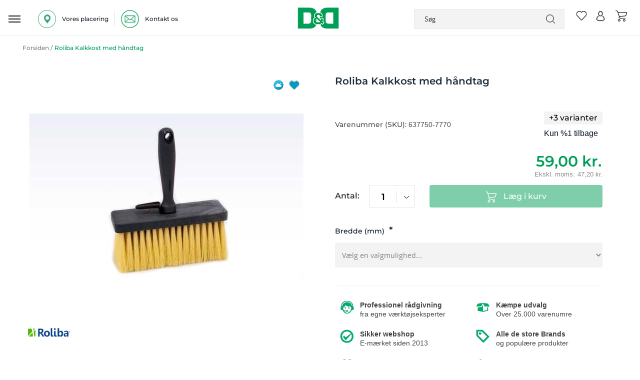

--- FILE ---
content_type: text/html; charset=UTF-8
request_url: https://www.dorchdanola.dk/637750-7770.html
body_size: 43025
content:
<!doctype html>
<html lang="da">
    <head prefix="og: http://ogp.me/ns# fb: http://ogp.me/ns/fb# product: http://ogp.me/ns/product#">
                <meta charset="utf-8"/>
<meta name="title" content="Roliba Kalkkost med håndtag"/>
<meta name="description" content=" ROLIBA Kalkkost 120 x 40 mm med håndtag Roliba Premium kalkkost 120 x 40 mm med støbt plastoverdel og soft-grip håndtag med gummibelægning er udviklet med henblik på at sikre størst mulig brugervenlighed. Kostene ligger godt i hånden og er behagelige at "/>
<meta name="keywords" content="Roliba. kalkost, 120x40mm, 637750, 150x55mm, 637760, 205x73mm, 637770, håndtag,"/>
<meta name="robots" content="INDEX,FOLLOW"/>
<meta name="viewport" content="user-scalable=no, width=device-width, initial-scale=1.0, maximum-scale=1.0"/>
<meta name="format-detection" content="telephone=no"/>
<title>Roliba Kalkkost med håndtag</title>
<link  rel="stylesheet" type="text/css"  media="all" href="https://www.dorchdanola.dk/static/_cache/merged/orig_39b512773f8f82fc07b93ac5aa34eb56.css" />
<link  rel="stylesheet" type="text/css"  media="screen and (min-width: 768px)" href="https://www.dorchdanola.dk/static/frontend/Magento/dd/da_DK/css/styles-l.css" />

<link  rel="icon" sizes="32x32" href="https://www.dorchdanola.dk/static/frontend/Magento/dd/da_DK/Magento_Theme/favicon.ico" />
<link  rel="icon" type="image/x-icon" href="https://www.dorchdanola.dk/static/frontend/Magento/dd/da_DK/Magento_Theme/favicon.ico" />
<link  rel="shortcut icon" type="image/x-icon" href="https://www.dorchdanola.dk/static/frontend/Magento/dd/da_DK/Magento_Theme/favicon.ico" />







<style type="text/css">@font-face {font-family:Montserrat;font-style:normal;font-weight:400;src:url(/cf-fonts/v/montserrat/5.0.16/cyrillic-ext/wght/normal.woff2);unicode-range:U+0460-052F,U+1C80-1C88,U+20B4,U+2DE0-2DFF,U+A640-A69F,U+FE2E-FE2F;font-display:swap;}@font-face {font-family:Montserrat;font-style:normal;font-weight:400;src:url(/cf-fonts/v/montserrat/5.0.16/latin/wght/normal.woff2);unicode-range:U+0000-00FF,U+0131,U+0152-0153,U+02BB-02BC,U+02C6,U+02DA,U+02DC,U+0304,U+0308,U+0329,U+2000-206F,U+2074,U+20AC,U+2122,U+2191,U+2193,U+2212,U+2215,U+FEFF,U+FFFD;font-display:swap;}@font-face {font-family:Montserrat;font-style:normal;font-weight:400;src:url(/cf-fonts/v/montserrat/5.0.16/latin-ext/wght/normal.woff2);unicode-range:U+0100-02AF,U+0304,U+0308,U+0329,U+1E00-1E9F,U+1EF2-1EFF,U+2020,U+20A0-20AB,U+20AD-20CF,U+2113,U+2C60-2C7F,U+A720-A7FF;font-display:swap;}@font-face {font-family:Montserrat;font-style:normal;font-weight:400;src:url(/cf-fonts/v/montserrat/5.0.16/vietnamese/wght/normal.woff2);unicode-range:U+0102-0103,U+0110-0111,U+0128-0129,U+0168-0169,U+01A0-01A1,U+01AF-01B0,U+0300-0301,U+0303-0304,U+0308-0309,U+0323,U+0329,U+1EA0-1EF9,U+20AB;font-display:swap;}@font-face {font-family:Montserrat;font-style:normal;font-weight:400;src:url(/cf-fonts/v/montserrat/5.0.16/cyrillic/wght/normal.woff2);unicode-range:U+0301,U+0400-045F,U+0490-0491,U+04B0-04B1,U+2116;font-display:swap;}@font-face {font-family:Montserrat;font-style:normal;font-weight:500;src:url(/cf-fonts/v/montserrat/5.0.16/vietnamese/wght/normal.woff2);unicode-range:U+0102-0103,U+0110-0111,U+0128-0129,U+0168-0169,U+01A0-01A1,U+01AF-01B0,U+0300-0301,U+0303-0304,U+0308-0309,U+0323,U+0329,U+1EA0-1EF9,U+20AB;font-display:swap;}@font-face {font-family:Montserrat;font-style:normal;font-weight:500;src:url(/cf-fonts/v/montserrat/5.0.16/latin-ext/wght/normal.woff2);unicode-range:U+0100-02AF,U+0304,U+0308,U+0329,U+1E00-1E9F,U+1EF2-1EFF,U+2020,U+20A0-20AB,U+20AD-20CF,U+2113,U+2C60-2C7F,U+A720-A7FF;font-display:swap;}@font-face {font-family:Montserrat;font-style:normal;font-weight:500;src:url(/cf-fonts/v/montserrat/5.0.16/cyrillic-ext/wght/normal.woff2);unicode-range:U+0460-052F,U+1C80-1C88,U+20B4,U+2DE0-2DFF,U+A640-A69F,U+FE2E-FE2F;font-display:swap;}@font-face {font-family:Montserrat;font-style:normal;font-weight:500;src:url(/cf-fonts/v/montserrat/5.0.16/latin/wght/normal.woff2);unicode-range:U+0000-00FF,U+0131,U+0152-0153,U+02BB-02BC,U+02C6,U+02DA,U+02DC,U+0304,U+0308,U+0329,U+2000-206F,U+2074,U+20AC,U+2122,U+2191,U+2193,U+2212,U+2215,U+FEFF,U+FFFD;font-display:swap;}@font-face {font-family:Montserrat;font-style:normal;font-weight:500;src:url(/cf-fonts/v/montserrat/5.0.16/cyrillic/wght/normal.woff2);unicode-range:U+0301,U+0400-045F,U+0490-0491,U+04B0-04B1,U+2116;font-display:swap;}@font-face {font-family:Montserrat;font-style:normal;font-weight:600;src:url(/cf-fonts/v/montserrat/5.0.16/latin-ext/wght/normal.woff2);unicode-range:U+0100-02AF,U+0304,U+0308,U+0329,U+1E00-1E9F,U+1EF2-1EFF,U+2020,U+20A0-20AB,U+20AD-20CF,U+2113,U+2C60-2C7F,U+A720-A7FF;font-display:swap;}@font-face {font-family:Montserrat;font-style:normal;font-weight:600;src:url(/cf-fonts/v/montserrat/5.0.16/vietnamese/wght/normal.woff2);unicode-range:U+0102-0103,U+0110-0111,U+0128-0129,U+0168-0169,U+01A0-01A1,U+01AF-01B0,U+0300-0301,U+0303-0304,U+0308-0309,U+0323,U+0329,U+1EA0-1EF9,U+20AB;font-display:swap;}@font-face {font-family:Montserrat;font-style:normal;font-weight:600;src:url(/cf-fonts/v/montserrat/5.0.16/latin/wght/normal.woff2);unicode-range:U+0000-00FF,U+0131,U+0152-0153,U+02BB-02BC,U+02C6,U+02DA,U+02DC,U+0304,U+0308,U+0329,U+2000-206F,U+2074,U+20AC,U+2122,U+2191,U+2193,U+2212,U+2215,U+FEFF,U+FFFD;font-display:swap;}@font-face {font-family:Montserrat;font-style:normal;font-weight:600;src:url(/cf-fonts/v/montserrat/5.0.16/cyrillic-ext/wght/normal.woff2);unicode-range:U+0460-052F,U+1C80-1C88,U+20B4,U+2DE0-2DFF,U+A640-A69F,U+FE2E-FE2F;font-display:swap;}@font-face {font-family:Montserrat;font-style:normal;font-weight:600;src:url(/cf-fonts/v/montserrat/5.0.16/cyrillic/wght/normal.woff2);unicode-range:U+0301,U+0400-045F,U+0490-0491,U+04B0-04B1,U+2116;font-display:swap;}@font-face {font-family:Montserrat;font-style:normal;font-weight:700;src:url(/cf-fonts/v/montserrat/5.0.16/cyrillic-ext/wght/normal.woff2);unicode-range:U+0460-052F,U+1C80-1C88,U+20B4,U+2DE0-2DFF,U+A640-A69F,U+FE2E-FE2F;font-display:swap;}@font-face {font-family:Montserrat;font-style:normal;font-weight:700;src:url(/cf-fonts/v/montserrat/5.0.16/latin/wght/normal.woff2);unicode-range:U+0000-00FF,U+0131,U+0152-0153,U+02BB-02BC,U+02C6,U+02DA,U+02DC,U+0304,U+0308,U+0329,U+2000-206F,U+2074,U+20AC,U+2122,U+2191,U+2193,U+2212,U+2215,U+FEFF,U+FFFD;font-display:swap;}@font-face {font-family:Montserrat;font-style:normal;font-weight:700;src:url(/cf-fonts/v/montserrat/5.0.16/cyrillic/wght/normal.woff2);unicode-range:U+0301,U+0400-045F,U+0490-0491,U+04B0-04B1,U+2116;font-display:swap;}@font-face {font-family:Montserrat;font-style:normal;font-weight:700;src:url(/cf-fonts/v/montserrat/5.0.16/vietnamese/wght/normal.woff2);unicode-range:U+0102-0103,U+0110-0111,U+0128-0129,U+0168-0169,U+01A0-01A1,U+01AF-01B0,U+0300-0301,U+0303-0304,U+0308-0309,U+0323,U+0329,U+1EA0-1EF9,U+20AB;font-display:swap;}@font-face {font-family:Montserrat;font-style:normal;font-weight:700;src:url(/cf-fonts/v/montserrat/5.0.16/latin-ext/wght/normal.woff2);unicode-range:U+0100-02AF,U+0304,U+0308,U+0329,U+1E00-1E9F,U+1EF2-1EFF,U+2020,U+20A0-20AB,U+20AD-20CF,U+2113,U+2C60-2C7F,U+A720-A7FF;font-display:swap;}</style>
<link  rel="canonical" href="https://www.dorchdanola.dk/637750-7770.html" />





<link rel="stylesheet" href="https://storage.googleapis.com/gowish-button-prod/css/gowish-iframe.css">


<meta name="p:domain_verify" content="SSw2ZXGAGkcu57UTiXwuoecU1MvEV1x5"/>        
    <!-- Google Analytics Added by Mageplaza -->
    <!-- Global site tag (gtag.js) - Google Analytics -->
    
    <!-- End Google Analytics -->
        <!-- Facebook Pixel Added by Mageplaza -->
            
        <noscript>
        <img height="1" width="1" style="display:none"
             alt="Facebook Pixel"
             src="https://www.facebook.com/tr?id=429512700559054&ev=PageView&noscript=1"/>
    </noscript>
    <!-- End Facebook Pixel -->
    <!-- Google Tag Manager Added by Mageplaza -->


    <!-- End Google Tag Manager -->

    

<meta property="og:type" content="product" />
<meta property="og:title"
      content="Roliba&#x20;Kalkkost&#x20;med&#x20;h&#xE5;ndtag" />
<meta property="og:image"
      content="https://www.dorchdanola.dk/media/catalog/product/cache/65acfd9c61ae600729ef75098e2cba61/6/3/637770_o_p_4a56.jpg" />
<meta property="og:description"
      content="&amp;nbsp&#x3B;" />
<meta property="og:url" content="https://www.dorchdanola.dk/637750-7770.html" />
    <meta property="product:price:amount" content="59"/>
    <meta property="product:price:currency"
      content="DKK"/>

<style>
        #confirmBox,
    .am-related-title > .am-title {
        background-color: #FFFFFF;
    }
    
        #confirmBox a,
    #confirmBox a:hover,
    #confirmBox a:active,
    #confirmBox .amrelated-confirm-header {
        color: #FF9416;
    }
    
        .amcart-confirm-buttons .button {
        color: #FFFFFF;
    }
    
        .amcart-confirm-buttons .am-btn-left {
        background-color: #BBBBBB;
    }
    
        .amcart-confirm-buttons .am-btn-right {
        background-color: #FF9416;
    }
    
        .amcart-confirm-buttons,
    .amcart-confirm-buttons .checkout,
    .amcart-confirm-buttons .checkout:hover,
    .amcart-confirm-buttons .checkout:active,
    .amcart-message-box,
    .am-related-box,
    #am-a-count,
    #am-a-count:visited,
    .am-related-title > .am-title {
        color: #000000;
    }
    </style>
    </head>
    <body data-container="body"
          data-mage-init='{"loaderAjax": {}, "loader": { "icon": "https://www.dorchdanola.dk/static/frontend/Magento/dd/da_DK/images/loader-2.gif"}}'
        id="html-body" class="page-product-configurable catalog-product-view product-637750-7770 page-layout-2columns-left">
        <!--Analytics Added by Mageplaza GTM -->
                <!--Facebook Pixel Added by Mageplaza GTM -->
                        
            
    <!-- Google Tag Manager (noscript) Added by Mageplaza-->
    <noscript>
        <iframe src="https://www.googletagmanager.com/ns.html?id=GTM-TT4ZJK3"
                height="0" width="0" style="display:none;visibility:hidden"></iframe>
    </noscript>
    <!-- End Google Tag Manager (noscript) -->
            <!-- Google Tag Manager DataLayer Added by Mageplaza-->
                    
                <!-- End Google Tag Manager DataLayer Added by Mageplaza-->
    


<div class="cookie-status-message" id="cookie-status">
    The store will not work correctly in the case when cookies are disabled.</div>




    <noscript>
        <div class="message global noscript">
            <div class="content">
                <p>
                    <strong>JavaScript seems to be disabled in your browser.</strong>
                    <span>
                        For the best experience on our site, be sure to turn on Javascript in your browser.                    </span>
                </p>
            </div>
        </div>
    </noscript>




<div class="main">
<div class="zeynep-overlay"></div>
<div class="dialog_main">
  <div class="dialog_size" style="backgroundColor:transparent;"></div>
  <div class="dialog_position">
    <div class="loading-container">
      <div class="loading-div"></div>
      <div class="flexbox">
        <div>
          <div class="hm-spinner"></div>
        </div>
      </div>
    </div>
  </div>
</div>



<div id="header-top" class="green_bg">
    
            
 
            
            
           
           <!-- <a href="javascript:void(0)"  class="close" id="close_first_banner">
                <img src="" alt="cross">
            </a>-->
      

      
</div>





<div class="responsive_header"><div class="inner_container_header"><header class="page-header header"><div class="location_ph">
		
		<div class="detail" id="location-popup">
		<span>
<img src="https://www.dorchdanola.dk/media/wysiwyg/our_location_icon.png" alt="location" />

<p>Vores placering</p></span>
		</div>
		
		<div class="vertical_line">
<img src="https://www.dorchdanola.dk/media/wysiwyg/pipline_icon.png" alt="line" />
</div>
	        
		<div class="detail"><a href="https://www.dorchdanola.dk/kontakt-os/">
		<span>
<img src="https://www.dorchdanola.dk/media/wysiwyg/mail-logo.png" alt="" />
<p>Kontakt os</p></span></a>
		</div>

		
		</div><div data-bind="scope: 'amasty-shipbar-top'">
    <!-- ko template: getTemplate() --><!-- /ko -->
    
</div>


    
<div class="logo"><span data-action="toggle-nav" class="action nav-toggle"><span>Toggle Nav</span></span>
<a class="btn-open responsive_menu" id="responsivebtn" href="javascript: void(0)">
    <img src="https://www.dorchdanola.dk/static/frontend/Magento/dd/da_DK/images/hamburg_menu_icon.png" alt="hamburger" />
</a>
<a
    href="https://www.dorchdanola.dk/"
    title="logo"
    aria-label="store logo">
    <img id="logo-image"
         src="https://www.dorchdanola.dk/media/logo/stores/1/dd_logo_header.png"
         title="logo"
         alt="logo"
    />
</a>
<div id="store_logo" style="display: none;">
<div data-content-type="html" data-appearance="default" data-element="main" data-decoded="true"><p><span class="content" style="font-size: 10px;"> <span style="color: #009f57;">Dorch & Danola A/S - Succes gennem værktøj!</span></span></p></div></div>

<!-- /**
 * FME Extensions
 *
 * NOTICE OF LICENSE
 *
 * This source file is subject to the fmeextensions.com license that is
 * available through the world-wide-web at this URL:
 * https://www.fmeextensions.com/LICENSE.txt
 *
 * DISCLAIMER
 *
 * Do not edit or add to this file if you wish to upgrade this extension to newer
 * version in the future.
 *
 * @category FME
 * @package FME_GuestWishList
 * @author  FME Extensions <support@fmeextensions.com>
 * @copyright Copyright (c) 2019 FME (http://fmeextensions.com/)
 * @license https://fmeextensions.com/LICENSE.txt
 */ -->


    <div data-block="quotecart" class="minicart-wrapper fme-quote-cart-wrapper"  data-bind="scope: 'popup'">
        <a href="#" class="action fme-quote-showcart empty" data-bind="css: { empty: !!popup().counter == false }">
        <img class="wishlist-empty" src='https://www.dorchdanola.dk/static/frontend/Magento/dd/da_DK/images/whislist_icon.png' alt="wishlist">
        <span class="counter qty empty"
                    data-bind="css: { empty: !!popup().counter == false }">

                    <span data-bind="text: popup().counter"  class="counter-number"></span>
                    <span class="counter-label">
                </span>
            </span>
    </a>

           
    </div>

    <div id="popup-mpdal" style="display:none;" >
                <div class="block block-wishlist" data-bind="scope: 'popup'">
                <div class="block-content content prod_listing">
                    <!-- ko if: popup().counter -->
                    <ol class="product-items products list items product-items"  id="wishlist-sidebar" data-bind="foreach: popup().items, css: {'no-display': null}">
                        <li class="">
                            <div class="product-item-info fme-product-item-info item prod_item">
                                <div class="prod_img">
                                    <a class="product-item-photo" data-bind="attr: { href: product_url, title: product_name }">
                                        <!-- ko template: {name: $data.image.template, data: $data.image} -->
                                        <!-- /ko -->
                                    </a>
                                </div>
                                <div class="product-item-details prod_detail">
                                    <strong class="product-item-name">
                                        <a data-bind="attr: { href: product_url }"class="name">
                                            <span data-bind="html: product_name"></span>
                                        </a>
                                    </strong>
                                    <div class="wishlist-price" data-bind="html: product_price"></div>
                                    <div class="product-item-actions" style="display:inline-grid;">
                                        <!-- ko if: product_is_saleable_and_visible -->
                                        <div class="actions-primary" >
                                            <!-- ko if: product_has_required_options -->
                                            <a href="#"  data-bind="attr: {'id':product_addtocart_id}"  class="action tocart primary"><span>Læg i kurv</span></a>
                                            <!-- /ko -->
                                            <!-- ko ifnot: product_has_required_options -->
                                            <button type="button" class="action tocart primary login-btn"  data-bind="attr: {'id':product_addtocart_id}" ><span>Læg i kurv</span></button>
                                            <!-- /ko -->
                                            <div data-bind="html: product_addtocart_script"></div>
                                        </div>
                                        <!-- /ko -->
                                        <div class="actions-secondary">
                                            <a href="#" data-bind="attr: {'id':product_remove_id}" >
                                                <span>Fjern dette produkt</span>
                                            </a>
                                            <div data-bind="html: product_remove_script"></div>
                                        </div>
                                    </div>
                                </div>
                            </div>
                        </li>
                    </ol>
                    <!-- /ko -->
                    <!-- ko ifnot: popup().counter -->
                    <div class="empty">Du har ingen varer på din ønskeliste.</div>
                    <!-- /ko -->
                </div>
            </div>
            
            </div>
    




<!--  -->
</div><div class="right_item"><div class="block block-search search_bar">
   
        <form class="form minisearch" id="search_mini_form"
              action="https://www.dorchdanola.dk/catalogsearch/result/" method="get">
              
              <span class="closesearch">X</span>
           
                    <input id="search"
                                                       type="text"
                           name="q"
                           value=""
                           placeholder="S&#xF8;g"
                           class="search_input"
                           maxlength="128"
                           role="combobox"
                           aria-haspopup="false"
                           aria-autocomplete="both"
                           autocomplete="off"
                           aria-expanded="false"/>
                    <div id="search_autocomplete" class="search-autocomplete"></div>
                               
            <div class="actions">
                <button type="submit"
                    title="Søg"
                    class="action search"
                    aria-label="Search">
                   
                </button>
            </div>
        </form>
    
</div>
<div class="right_item_links">
								
    <div class="wishlist">
        <a>
                <!-- /**
 * FME Extensions
 *
 * NOTICE OF LICENSE
 *
 * This source file is subject to the fmeextensions.com license that is
 * available through the world-wide-web at this URL:
 * https://www.fmeextensions.com/LICENSE.txt
 *
 * DISCLAIMER
 *
 * Do not edit or add to this file if you wish to upgrade this extension to newer
 * version in the future.
 *
 * @category FME
 * @package FME_GuestWishList
 * @author  FME Extensions <support@fmeextensions.com>
 * @copyright Copyright (c) 2019 FME (http://fmeextensions.com/)
 * @license https://fmeextensions.com/LICENSE.txt
 */ -->


    <div data-block="quotecart" class="minicart-wrapper fme-quote-cart-wrapper"  data-bind="scope: 'popup'">
        <a href="#" class="action fme-quote-showcart empty" data-bind="css: { empty: !!popup().counter == false }">
        <img class="wishlist-empty" src='https://www.dorchdanola.dk/static/frontend/Magento/dd/da_DK/images/whislist_icon.png' alt="wishlist">
        <span class="counter qty empty"
                    data-bind="css: { empty: !!popup().counter == false }">

                    <span data-bind="text: popup().counter"  class="counter-number"></span>
                    <span class="counter-label">
                </span>
            </span>
    </a>

           
    </div>

    <div id="popup-mpdal" style="display:none;" >
                <div class="block block-wishlist" data-bind="scope: 'popup'">
                <div class="block-content content prod_listing">
                    <!-- ko if: popup().counter -->
                    <ol class="product-items products list items product-items"  id="wishlist-sidebar" data-bind="foreach: popup().items, css: {'no-display': null}">
                        <li class="">
                            <div class="product-item-info fme-product-item-info item prod_item">
                                <div class="prod_img">
                                    <a class="product-item-photo" data-bind="attr: { href: product_url, title: product_name }">
                                        <!-- ko template: {name: $data.image.template, data: $data.image} -->
                                        <!-- /ko -->
                                    </a>
                                </div>
                                <div class="product-item-details prod_detail">
                                    <strong class="product-item-name">
                                        <a data-bind="attr: { href: product_url }"class="name">
                                            <span data-bind="html: product_name"></span>
                                        </a>
                                    </strong>
                                    <div class="wishlist-price" data-bind="html: product_price"></div>
                                    <div class="product-item-actions" style="display:inline-grid;">
                                        <!-- ko if: product_is_saleable_and_visible -->
                                        <div class="actions-primary" >
                                            <!-- ko if: product_has_required_options -->
                                            <a href="#"  data-bind="attr: {'id':product_addtocart_id}"  class="action tocart primary"><span>Læg i kurv</span></a>
                                            <!-- /ko -->
                                            <!-- ko ifnot: product_has_required_options -->
                                            <button type="button" class="action tocart primary login-btn"  data-bind="attr: {'id':product_addtocart_id}" ><span>Læg i kurv</span></button>
                                            <!-- /ko -->
                                            <div data-bind="html: product_addtocart_script"></div>
                                        </div>
                                        <!-- /ko -->
                                        <div class="actions-secondary">
                                            <a href="#" data-bind="attr: {'id':product_remove_id}" >
                                                <span>Fjern dette produkt</span>
                                            </a>
                                            <div data-bind="html: product_remove_script"></div>
                                        </div>
                                    </div>
                                </div>
                            </div>
                        </li>
                    </ol>
                    <!-- /ko -->
                    <!-- ko ifnot: popup().counter -->
                    <div class="empty">Du har ingen varer på din ønskeliste.</div>
                    <!-- /ko -->
                </div>
            </div>
            
            </div>
    




<!--  -->
         </a>
    </div>
    

<div class="wishlist account" data-bind="scope: 'wishlist'">
    <a class="desktop" href="https://www.dorchdanola.dk/customer/account/login/">
        <img src='https://www.dorchdanola.dk/static/frontend/Magento/dd/da_DK/images/account.png' alt="account">
    </a>
    <a class="responsive" href="javascript:void(0)">
        <img src='https://www.dorchdanola.dk/static/frontend/Magento/dd/da_DK/images/search.png' alt="account">
    </a>

</div>


<div data-block="minicart" class="minicart-wrapper cart">
    <a class="action showcart" href="https://www.dorchdanola.dk/checkout/cart/"
       data-bind="scope: 'minicart_content'">
        <img src='https://www.dorchdanola.dk/static/frontend/Magento/dd/da_DK/images/cart_icon.png' alt="cart">
      
        
       
       <span class="counter qty empty"
              data-bind="css: { empty: !!getCartParam('summary_count') == false && !isLoading() },
               blockLoader: isLoading">
            <span class="counter-number"><!-- ko text: getCartParam('summary_count') --><!-- /ko --></span>
            <span class="counter-label">
            <!-- ko if: getCartParam('summary_count') -->
                <!-- ko text: getCartParam('summary_count') --><!-- /ko -->
                <!-- ko i18n: 'items' --><!-- /ko -->
            <!-- /ko -->
            </span>
        </span>
    </a>
            <div class="block block-minicart"
             data-role="dropdownDialog"
             data-mage-init='{"dropdownDialog":{
                "appendTo":"[data-block=minicart]",
                "triggerTarget":".showcart",
                "timeout": "2000",
                "closeOnMouseLeave": false,
                "closeOnEscape": true,
                "triggerClass":"active",
                "parentClass":"active",
                "buttons":[]}}'>
            <div id="minicart-content-wrapper" data-bind="scope: 'minicart_content'">
                <!-- ko template: getTemplate() --><!-- /ko -->
            </div>
                    </div>
            
</div>
</div></div></header></div></div><div class="dark_gray_bg sticky_header nav-container" id="main_topmenu_div" parentids="">
   <div class="nav-bar-outter">
        <div class="inner_container  nav-bar">
             <nav class="navigation desktop responsive">
                                                                                                                    <div class="bg_class"></div>               
<div class="top-menu-setting goto_top_onclick Go-To-Top main_menu navdismiss">
    <div class="top_menu"><span class="menu-heading">Menu</span>
    <a class="close-menu" href="javascript:void(0)" onclick="if (!window.__cfRLUnblockHandlers) return false; closeMainMenu()" title="X" data-cf-modified-7cc0c88214a93c7b1998dc0c-=""> </a>
<a href="javascript:void(0)" onclick="if (!window.__cfRLUnblockHandlers) return false; closeMenu()" class="close_menu" data-cf-modified-7cc0c88214a93c7b1998dc0c-=""></a></div>
 <a class="back_to_responsive_menu" href="javascript:void(0)" onclick="if (!window.__cfRLUnblockHandlers) return false; closeMainMenu()" title="Close" data-cf-modified-7cc0c88214a93c7b1998dc0c-=""> </a>
    <div class="nav_outter_block">
        <ul class="sub-nav">
                                                <li title="Akku & elværktøj" id="ddynamic_id_2742" onmousedown="if (!window.__cfRLUnblockHandlers) return false; openSubMenuHover('2742')" class="toplevel level_1 first first_category level-top has-submenu open_menu" data-cf-modified-7cc0c88214a93c7b1998dc0c-="">
                        <a href="https://www.dorchdanola.dk/akku-elvaerktoj.html" class="icon level-top"><div class="img_class">
                        <img class='first_cat' alt='Akku & elværktøj' src='https://www.dorchdanola.dk/media/zetman/category/akku_elvaerktoj_1.png' />                        </div><span class="cat_name">Akku & elværktøj</span></a>
                        <span class="menu-button menu-button-2742" onclick="if (!window.__cfRLUnblockHandlers) return false; openSubMenu('2742')" data-cf-modified-7cc0c88214a93c7b1998dc0c-=""></span>                         </li>
                                                        <li title="Trædrejning" id="ddynamic_id_203" onmousedown="if (!window.__cfRLUnblockHandlers) return false; openSubMenuHover('203')" class="toplevel level_1 level-top has-submenu open_menu" data-cf-modified-7cc0c88214a93c7b1998dc0c-="">
                        <a href="https://www.dorchdanola.dk/traedrejning.html" class="icon level-top"><div class="img_class">
                        <img class='first_cat' alt='Trædrejning' src='https://www.dorchdanola.dk/media/zetman/category/new_2.png' />                        </div><span class="cat_name">Trædrejning</span></a>
                        <span class="menu-button menu-button-203" onclick="if (!window.__cfRLUnblockHandlers) return false; openSubMenu('203')" data-cf-modified-7cc0c88214a93c7b1998dc0c-=""></span>                         </li>
                                                        <li title="El & Belysning" id="ddynamic_id_271" onmousedown="if (!window.__cfRLUnblockHandlers) return false; openSubMenuHover('271')" class="toplevel level_1 level-top has-submenu open_menu" data-cf-modified-7cc0c88214a93c7b1998dc0c-="">
                        <a href="https://www.dorchdanola.dk/el-belysning.html" class="icon level-top"><div class="img_class">
                        <img class='first_cat' alt='El & Belysning' src='https://www.dorchdanola.dk/media/zetman/category/el_belysning.png' />                        </div><span class="cat_name">El & Belysning</span></a>
                        <span class="menu-button menu-button-271" onclick="if (!window.__cfRLUnblockHandlers) return false; openSubMenu('271')" data-cf-modified-7cc0c88214a93c7b1998dc0c-=""></span>                         </li>
                                                        <li title="Haveudstyr" id="ddynamic_id_294" onmousedown="if (!window.__cfRLUnblockHandlers) return false; openSubMenuHover('294')" class="toplevel level_1 level-top has-submenu open_menu" data-cf-modified-7cc0c88214a93c7b1998dc0c-="">
                        <a href="https://www.dorchdanola.dk/haveudstyr.html" class="icon level-top"><div class="img_class">
                        <img class='first_cat' alt='Haveudstyr' src='https://www.dorchdanola.dk/media/zetman/category/new7.png' />                        </div><span class="cat_name">Haveudstyr</span></a>
                        <span class="menu-button menu-button-294" onclick="if (!window.__cfRLUnblockHandlers) return false; openSubMenu('294')" data-cf-modified-7cc0c88214a93c7b1998dc0c-=""></span>                         </li>
                                                        <li title="Håndværktøj" id="ddynamic_id_340" onmousedown="if (!window.__cfRLUnblockHandlers) return false; openSubMenuHover('340')" class="toplevel level_1 level-top has-submenu open_menu" data-cf-modified-7cc0c88214a93c7b1998dc0c-="">
                        <a href="https://www.dorchdanola.dk/handvaerktoj.html" class="icon level-top"><div class="img_class">
                        <img class='first_cat' alt='Håndværktøj' src='https://www.dorchdanola.dk/media/zetman/category/neew4.png' />                        </div><span class="cat_name">Håndværktøj</span></a>
                        <span class="menu-button menu-button-340" onclick="if (!window.__cfRLUnblockHandlers) return false; openSubMenu('340')" data-cf-modified-7cc0c88214a93c7b1998dc0c-=""></span>                         </li>
                                                        <li title="Tilbehør & forbrug" id="ddynamic_id_505" onmousedown="if (!window.__cfRLUnblockHandlers) return false; openSubMenuHover('505')" class="toplevel level_1 level-top has-submenu open_menu" data-cf-modified-7cc0c88214a93c7b1998dc0c-="">
                        <a href="https://www.dorchdanola.dk/tilbehor-forbrug.html" class="icon level-top"><div class="img_class">
                        <img class='first_cat' alt='Tilbehør & forbrug' src='https://www.dorchdanola.dk/media/zetman/category/new_1.png' />                        </div><span class="cat_name">Tilbehør & forbrug</span></a>
                        <span class="menu-button menu-button-505" onclick="if (!window.__cfRLUnblockHandlers) return false; openSubMenu('505')" data-cf-modified-7cc0c88214a93c7b1998dc0c-=""></span>                         </li>
                                                        <li title="Maskiner & tilbehør" id="ddynamic_id_679" onmousedown="if (!window.__cfRLUnblockHandlers) return false; openSubMenuHover('679')" class="toplevel level_1 level-top has-submenu open_menu" data-cf-modified-7cc0c88214a93c7b1998dc0c-="">
                        <a href="https://www.dorchdanola.dk/maskiner-tilbehor.html" class="icon level-top"><div class="img_class">
                        <img class='first_cat' alt='Maskiner & tilbehør' src='https://www.dorchdanola.dk/media/zetman/category/new3.png' />                        </div><span class="cat_name">Maskiner & tilbehør</span></a>
                        <span class="menu-button menu-button-679" onclick="if (!window.__cfRLUnblockHandlers) return false; openSubMenu('679')" data-cf-modified-7cc0c88214a93c7b1998dc0c-=""></span>                         </li>
                                                        <li title="Olie & Kemi" id="ddynamic_id_751" onmousedown="if (!window.__cfRLUnblockHandlers) return false; openSubMenuHover('751')" class="toplevel level_1 level-top has-submenu open_menu" data-cf-modified-7cc0c88214a93c7b1998dc0c-="">
                        <a href="https://www.dorchdanola.dk/olie-kemi.html" class="icon level-top"><div class="img_class">
                        <img class='first_cat' alt='Olie & Kemi' src='https://www.dorchdanola.dk/media/zetman/category/olie_kemi.png' />                        </div><span class="cat_name">Olie & Kemi</span></a>
                        <span class="menu-button menu-button-751" onclick="if (!window.__cfRLUnblockHandlers) return false; openSubMenu('751')" data-cf-modified-7cc0c88214a93c7b1998dc0c-=""></span>                         </li>
                                
                <li title="Reparation & service" id="ddynamic_id_792" class="brand toplevel level_1  has-submenu open_menu">
                        <a href="https://www.dorchdanola.dk/reparation-service.html" class="icon level-top" ><div class="img_class">
                        <img class='first_cat'  alt='Reparation & service' src='https://www.dorchdanola.dk/media/zetman/category/new6.png' />                        </div>
                        <span class="cat_name">Reparation & service</span></a>
                         <span class="menu-button menu-button-792" onclick="if (!window.__cfRLUnblockHandlers) return false; openSubMenu('792')" data-cf-modified-7cc0c88214a93c7b1998dc0c-=""></span>                         <!-- <span class=""></span>-->
                        </li>
                                                    <li title="Sikkerhed & hjælpemidler" id="ddynamic_id_796" onmousedown="if (!window.__cfRLUnblockHandlers) return false; openSubMenuHover('796')" class="toplevel level_1 level-top has-submenu open_menu" data-cf-modified-7cc0c88214a93c7b1998dc0c-="">
                        <a href="https://www.dorchdanola.dk/sikkerhed-hjaelpemidler.html" class="icon level-top"><div class="img_class">
                        <img class='first_cat' alt='Sikkerhed & hjælpemidler' src='https://www.dorchdanola.dk/media/zetman/category/new4.png' />                        </div><span class="cat_name">Sikkerhed & hjælpemidler</span></a>
                        <span class="menu-button menu-button-796" onclick="if (!window.__cfRLUnblockHandlers) return false; openSubMenu('796')" data-cf-modified-7cc0c88214a93c7b1998dc0c-=""></span>                         </li>
                                
                <li title="Brands" id="ddynamic_id_888" class="brand toplevel level_1  has-submenu open_menu">
                        <a href="https://www.dorchdanola.dk/brands.html" class="icon level-top" ><div class="img_class">
                        <img class='first_cat'  alt='Brands' src='https://www.dorchdanola.dk/media/zetman/category/new.png' />                        </div>
                        <span class="cat_name">Brands</span></a>
                         <span class="menu-button menu-button-888" onclick="if (!window.__cfRLUnblockHandlers) return false; openSubMenu('888')" data-cf-modified-7cc0c88214a93c7b1998dc0c-=""></span>                         <!-- <span class=""></span>-->
                        </li>
                                                    <li title="Kampagner" id="ddynamic_id_2715" onmousedown="if (!window.__cfRLUnblockHandlers) return false; openSubMenuHover('2715')" class="toplevel level_1 level-top has-submenu open_menu" data-cf-modified-7cc0c88214a93c7b1998dc0c-="">
                        <a href="https://www.dorchdanola.dk/kampagner.html" class="icon level-top"><div class="img_class">
                        <img class='first_cat' alt='Kampagner' src='https://www.dorchdanola.dk/media/zetman/category/kampagner_1.png' />                        </div><span class="cat_name">Kampagner</span></a>
                        <span class="menu-button menu-button-2715" onclick="if (!window.__cfRLUnblockHandlers) return false; openSubMenu('2715')" data-cf-modified-7cc0c88214a93c7b1998dc0c-=""></span>                         </li>
                                        </ul></div></div>
        <div class="new second_column hide_menu show_menu_2742 full_width_menu navdismiss" id="2742" >
        <div class="top_cat_active">
           <a onclick="if (!window.__cfRLUnblockHandlers) return false; closeDetailMenu()" data-cf-modified-7cc0c88214a93c7b1998dc0c-=""> Akku & elværktøj </a>
            <a class="close-menu" href="javascript:void(0)" onclick="if (!window.__cfRLUnblockHandlers) return false; closeMainMenu2()" title="X" data-cf-modified-7cc0c88214a93c7b1998dc0c-=""> </a>
        </div>
        <a class="remove_menu" href="javascript:void(0)" onclick="if (!window.__cfRLUnblockHandlers) return false; closeDetailMenu()" title="Close" data-cf-modified-7cc0c88214a93c7b1998dc0c-=""> </a>
        <ul class="inner_column second_lev menu-main-split">
        <a class="remove_menu" href="javascript:void(0)" onclick="if (!window.__cfRLUnblockHandlers) return false; closeDetailMenu()" title="Close" data-cf-modified-7cc0c88214a93c7b1998dc0c-=""> </a>
                                                                       <li class="inner_column second_levd">
                                                                                    </li><li class="brands_listing answer A"><div class="answer A">A</div>
                                                <div id="dynamic_id_2743" class="menu_items level_2 level2 first first_category mega_menu dropdown  ">
                            <a href="https://www.dorchdanola.dk/akku-elvaerktoj/arbejdsborde.html" class="icon level-top answer A">Arbejdsborde</a></div>
                                                            <div id="dynamic_id_2744" class="menu_items level_2 level2  ">
                            <a href="https://www.dorchdanola.dk/akku-elvaerktoj/afkortersave-metal.html" class="icon level-top answer A">Afkortersave metal</a></div>
                                                            <div id="dynamic_id_2745" class="menu_items level_2 level2  ">
                            <a href="https://www.dorchdanola.dk/akku-elvaerktoj/aflobsrensere.html" class="icon level-top answer A">Afløbsrensere</a></div>
                                                                                    </li><li class="brands_listing answer B"><div class="answer B">B</div>
                                                <div id="dynamic_id_2746" class="menu_items level_2 level2  ">
                            <a href="https://www.dorchdanola.dk/akku-elvaerktoj/bajonetsave.html" class="icon level-top answer B">Bajonetsave</a></div>
                                                            <div id="dynamic_id_2747" class="menu_items level_2 level2  ">
                            <a href="https://www.dorchdanola.dk/akku-elvaerktoj/betonslibere.html" class="icon level-top answer B">Betonslibere</a></div>
                                                            <div id="dynamic_id_2748" class="menu_items level_2 level2  ">
                            <a href="https://www.dorchdanola.dk/akku-elvaerktoj/betonvibrator.html" class="icon level-top answer B">Betonvibrator</a></div>
                                                            <div id="dynamic_id_2750" class="menu_items level_2 level2  ">
                            <a href="https://www.dorchdanola.dk/akku-elvaerktoj/bordsave.html" class="icon level-top answer B">Bordsave</a></div>
                                                            <div id="dynamic_id_2751" class="menu_items level_2 level2  ">
                            <a href="https://www.dorchdanola.dk/akku-elvaerktoj/borehamre.html" class="icon level-top answer B">Borehamre</a></div>
                                                            <div id="dynamic_id_2752" class="menu_items level_2 level2  ">
                            <a href="https://www.dorchdanola.dk/akku-elvaerktoj/boremaskiner.html" class="icon level-top answer B">Boremaskiner</a></div>
                                                            <div id="dynamic_id_2753" class="menu_items level_2 level2  ">
                            <a href="https://www.dorchdanola.dk/akku-elvaerktoj/bore-skruemaskiner.html" class="icon level-top answer B">Bore - skruemaskiner</a></div>
                                                            <div id="dynamic_id_2754" class="menu_items level_2 level2  ">
                            <a href="https://www.dorchdanola.dk/akku-elvaerktoj/bandfile.html" class="icon level-top answer B">Båndfile</a></div>
                                                            <div id="dynamic_id_2755" class="menu_items level_2 level2  ">
                            <a href="https://www.dorchdanola.dk/akku-elvaerktoj/bandpudsere-bandslibere.html" class="icon level-top answer B">Båndpudsere & båndslibere</a></div>
                                                            <div id="dynamic_id_2756" class="menu_items level_2 level2  ">
                            <a href="https://www.dorchdanola.dk/akku-elvaerktoj/bandsave-metalafkortning.html" class="icon level-top answer B">Båndsave metalafkortning</a></div>
                                                                                    </li><li class="brands_listing answer D"><div class="answer D">D</div>
                                                <div id="dynamic_id_2757" class="menu_items level_2 level2  ">
                            <a href="https://www.dorchdanola.dk/akku-elvaerktoj/diamantboremaskiner.html" class="icon level-top answer D">Diamantboremaskiner</a></div>
                                                            <div id="dynamic_id_2758" class="menu_items level_2 level2  ">
                            <a href="https://www.dorchdanola.dk/akku-elvaerktoj/diamant-skaeremaskiner.html" class="icon level-top answer D">Diamant skæremaskiner</a></div>
                                                            <div id="dynamic_id_2759" class="menu_items level_2 level2  ">
                            <a href="https://www.dorchdanola.dk/akku-elvaerktoj/dykkerpistoler.html" class="icon level-top answer D">Dykkerpistoler</a></div>
                                                            <div id="dynamic_id_2760" class="menu_items level_2 level2  ">
                            <a href="https://www.dorchdanola.dk/akku-elvaerktoj/dyksave.html" class="icon level-top answer D">Dyksave</a></div>
                                                                                    </li><li class="brands_listing answer E"><div class="answer E">E</div>
                                                <div id="dynamic_id_2761" class="menu_items level_2 level2  ">
                            <a href="https://www.dorchdanola.dk/akku-elvaerktoj/excenterslibere-rotationsslibere.html" class="icon level-top answer E">Excenterslibere & rotationsslibere</a></div>
                                                                                    </li><li class="brands_listing answer F"><div class="answer F">F</div>
                                                <div id="dynamic_id_2762" class="menu_items level_2 level2  ">
                            <a href="https://www.dorchdanola.dk/akku-elvaerktoj/facadefraesere.html" class="icon level-top answer F">Facadefræsere</a></div>
                                                            <div id="dynamic_id_2763" class="menu_items level_2 level2  ">
                            <a href="https://www.dorchdanola.dk/akku-elvaerktoj/fedtsprojter.html" class="icon level-top answer F">Fedtsprøjter</a></div>
                                                            <div id="dynamic_id_2764" class="menu_items level_2 level2  ">
                            <a href="https://www.dorchdanola.dk/akku-elvaerktoj/flamingoskaerere.html" class="icon level-top answer F">Flamingoskærere</a></div>
                                                            <div id="dynamic_id_2765" class="menu_items level_2 level2  ">
                            <a href="https://www.dorchdanola.dk/akku-elvaerktoj/flise-glasskaerere.html" class="icon level-top answer F">Flise- & Glasskærere</a></div>
                                                            <div id="dynamic_id_2766" class="menu_items level_2 level2  ">
                            <a href="https://www.dorchdanola.dk/akku-elvaerktoj/flise-stenskaeremaskiner.html" class="icon level-top answer F">Flise & Stenskæremaskiner</a></div>
                                                            <div id="dynamic_id_2768" class="menu_items level_2 level2  ">
                            <a href="https://www.dorchdanola.dk/akku-elvaerktoj/fugepistoler.html" class="icon level-top answer F">Fugepistoler</a></div>
                                                                                    </li><li class="brands_listing answer G"><div class="answer G">G</div>
                                                <div id="dynamic_id_2771" class="menu_items level_2 level2  ">
                            <a href="https://www.dorchdanola.dk/akku-elvaerktoj/girafslibere.html" class="icon level-top answer G">Girafslibere</a></div>
                                                            <div id="dynamic_id_2942" class="menu_items level_2 level2  ">
                            <a href="https://www.dorchdanola.dk/akku-elvaerktoj/gravorsaet.html" class="icon level-top answer G">Gravørsæt</a></div>
                                                            <div id="dynamic_id_2772" class="menu_items level_2 level2  ">
                            <a href="https://www.dorchdanola.dk/akku-elvaerktoj/glodeskrivere.html" class="icon level-top answer G">Glødeskrivere</a></div>
                                                                                    </li><li class="brands_listing answer H"><div class="answer H">H</div>
                                                <div id="dynamic_id_2773" class="menu_items level_2 level2  ">
                            <a href="https://www.dorchdanola.dk/akku-elvaerktoj/hovle.html" class="icon level-top answer H">Høvle</a></div>
                                                                                    </li><li class="brands_listing answer K"><div class="answer K">K</div>
                                                <div id="dynamic_id_2774" class="menu_items level_2 level2  ">
                            <a href="https://www.dorchdanola.dk/akku-elvaerktoj/kantfraesere.html" class="icon level-top answer K">Kantfræsere</a></div>
                                                            <div id="dynamic_id_2775" class="menu_items level_2 level2  ">
                            <a href="https://www.dorchdanola.dk/akku-elvaerktoj/kantlimere.html" class="icon level-top answer K">Kantlimere</a></div>
                                                            <div id="dynamic_id_2777" class="menu_items level_2 level2  ">
                            <a href="https://www.dorchdanola.dk/akku-elvaerktoj/kap-geringssave.html" class="icon level-top answer K">Kap-/geringssave</a></div>
                                                            <div id="dynamic_id_2779" class="menu_items level_2 level2  ">
                            <a href="https://www.dorchdanola.dk/akku-elvaerktoj/kerneboremaskiner.html" class="icon level-top answer K">Kerneboremaskiner</a></div>
                                                            <div id="dynamic_id_2780" class="menu_items level_2 level2  ">
                            <a href="https://www.dorchdanola.dk/akku-elvaerktoj/klammepistoler.html" class="icon level-top answer K">Klammepistoler</a></div>
                                                                                    </li><li class="brands_listing answer L"><div class="answer L">L</div>
                                                <div id="dynamic_id_2782" class="menu_items level_2 level2  ">
                            <a href="https://www.dorchdanola.dk/akku-elvaerktoj/ligeslibere.html" class="icon level-top answer L">Ligeslibere</a></div>
                                                            <div id="dynamic_id_2783" class="menu_items level_2 level2  ">
                            <a href="https://www.dorchdanola.dk/akku-elvaerktoj/limpistoler.html" class="icon level-top answer L">Limpistoler</a></div>
                                                            <div id="dynamic_id_2784" class="menu_items level_2 level2  ">
                            <a href="https://www.dorchdanola.dk/akku-elvaerktoj/loddekolber.html" class="icon level-top answer L">Loddekolber</a></div>
                                                            <div id="dynamic_id_2785" class="menu_items level_2 level2  ">
                            <a href="https://www.dorchdanola.dk/akku-elvaerktoj/luftpumper.html" class="icon level-top answer L">Luftpumper</a></div>
                                                            <div id="dynamic_id_2786" class="menu_items level_2 level2  ">
                            <a href="https://www.dorchdanola.dk/akku-elvaerktoj/lygter-lamper.html" class="icon level-top answer L">Lygter & lamper</a></div>
                                                                                    </li><li class="brands_listing answer M"><div class="answer M">M</div>
                                                <div id="dynamic_id_2787" class="menu_items level_2 level2  ">
                            <a href="https://www.dorchdanola.dk/akku-elvaerktoj/magnetboremaskiner.html" class="icon level-top answer M">Magnetboremaskiner</a></div>
                                                            <div id="dynamic_id_2788" class="menu_items level_2 level2  ">
                            <a href="https://www.dorchdanola.dk/akku-elvaerktoj/mejselhamre.html" class="icon level-top answer M">Mejselhamre</a></div>
                                                            <div id="dynamic_id_2789" class="menu_items level_2 level2  ">
                            <a href="https://www.dorchdanola.dk/akku-elvaerktoj/multicutter.html" class="icon level-top answer M">Multicutter</a></div>
                                                            <div id="dynamic_id_2790" class="menu_items level_2 level2  ">
                            <a href="https://www.dorchdanola.dk/akku-elvaerktoj/murrillefraesere.html" class="icon level-top answer M">Murrillefræsere</a></div>
                                                                                    </li><li class="brands_listing answer N"><div class="answer N">N</div>
                                                <div id="dynamic_id_2791" class="menu_items level_2 level2  ">
                            <a href="https://www.dorchdanola.dk/akku-elvaerktoj/nedbrydningshamre.html" class="icon level-top answer N">Nedbrydningshamre</a></div>
                                                                                    </li><li class="brands_listing answer O"><div class="answer O">O</div>
                                                <div id="dynamic_id_2792" class="menu_items level_2 level2  ">
                            <a href="https://www.dorchdanola.dk/akku-elvaerktoj/overfraesere.html" class="icon level-top answer O">Overfræsere</a></div>
                                                                                    </li><li class="brands_listing answer P"><div class="answer P">P</div>
                                                <div id="dynamic_id_2793" class="menu_items level_2 level2  ">
                            <a href="https://www.dorchdanola.dk/akku-elvaerktoj/pladeniplere.html" class="icon level-top answer P">Pladeniplere</a></div>
                                                            <div id="dynamic_id_2794" class="menu_items level_2 level2  ">
                            <a href="https://www.dorchdanola.dk/akku-elvaerktoj/pladesakse.html" class="icon level-top answer P">Pladesakse</a></div>
                                                            <div id="dynamic_id_2795" class="menu_items level_2 level2  ">
                            <a href="https://www.dorchdanola.dk/akku-elvaerktoj/polermaskiner.html" class="icon level-top answer P">Polermaskiner</a></div>
                                                            <div id="dynamic_id_2796" class="menu_items level_2 level2  ">
                            <a href="https://www.dorchdanola.dk/akku-elvaerktoj/popnittepistoler.html" class="icon level-top answer P">Popnittepistoler</a></div>
                                                            <div id="dynamic_id_2798" class="menu_items level_2 level2  ">
                            <a href="https://www.dorchdanola.dk/akku-elvaerktoj/pressevaerktoj.html" class="icon level-top answer P">Presseværktøj</a></div>
                                                                                    </li><li class="brands_listing answer R"><div class="answer R">R</div>
                                                <div id="dynamic_id_2799" class="menu_items level_2 level2  ">
                            <a href="https://www.dorchdanola.dk/akku-elvaerktoj/radioer.html" class="icon level-top answer R">Radioer</a></div>
                                                            <div id="dynamic_id_2800" class="menu_items level_2 level2  ">
                            <a href="https://www.dorchdanola.dk/akku-elvaerktoj/rundsave.html" class="icon level-top answer R">Rundsave</a></div>
                                                            <div id="dynamic_id_2801" class="menu_items level_2 level2  ">
                            <a href="https://www.dorchdanola.dk/akku-elvaerktoj/rystepudsere-og-deltaslibere.html" class="icon level-top answer R">Rystepudsere og deltaslibere</a></div>
                                                            <div id="dynamic_id_2803" class="menu_items level_2 level2  ">
                            <a href="https://www.dorchdanola.dk/akku-elvaerktoj/rorevaerk.html" class="icon level-top answer R">Røreværk</a></div>
                                                            <div id="dynamic_id_2804" class="menu_items level_2 level2  ">
                            <a href="https://www.dorchdanola.dk/akku-elvaerktoj/rorskaerere.html" class="icon level-top answer R">Rørskærere</a></div>
                                                                                    </li><li class="brands_listing answer S"><div class="answer S">S</div>
                                                <div id="dynamic_id_2805" class="menu_items level_2 level2  ">
                            <a href="https://www.dorchdanola.dk/akku-elvaerktoj/skraldevaerktoj-skraldenogler-momentnogler.html" class="icon level-top answer S">Skraldeværktøj (Skraldenøgler & Momentnøgler)</a></div>
                                                            <div id="dynamic_id_2806" class="menu_items level_2 level2  ">
                            <a href="https://www.dorchdanola.dk/akku-elvaerktoj/skrueautomater-gipsskruemaskiner.html" class="icon level-top answer S">Skrueautomater & gipsskruemaskiner</a></div>
                                                            <div id="dynamic_id_2807" class="menu_items level_2 level2  ">
                            <a href="https://www.dorchdanola.dk/akku-elvaerktoj/slagboremaskiner.html" class="icon level-top answer S">Slagboremaskiner</a></div>
                                                            <div id="dynamic_id_2808" class="menu_items level_2 level2  ">
                            <a href="https://www.dorchdanola.dk/akku-elvaerktoj/slagnogler.html" class="icon level-top answer S">Slagnøgler</a></div>
                                                            <div id="dynamic_id_2809" class="menu_items level_2 level2  ">
                            <a href="https://www.dorchdanola.dk/akku-elvaerktoj/slagskruemaskiner.html" class="icon level-top answer S">Slagskruemaskiner</a></div>
                                                            <div id="dynamic_id_2811" class="menu_items level_2 level2  ">
                            <a href="https://www.dorchdanola.dk/akku-elvaerktoj/special-maskiner.html" class="icon level-top answer S">Special maskiner</a></div>
                                                            <div id="dynamic_id_2812" class="menu_items level_2 level2  ">
                            <a href="https://www.dorchdanola.dk/akku-elvaerktoj/stiksave.html" class="icon level-top answer S">Stiksave</a></div>
                                                            <div id="dynamic_id_2813" class="menu_items level_2 level2  ">
                            <a href="https://www.dorchdanola.dk/akku-elvaerktoj/stovsugere.html" class="icon level-top answer S">Støvsugere</a></div>
                                                            <div id="dynamic_id_2815" class="menu_items level_2 level2  ">
                            <a href="https://www.dorchdanola.dk/akku-elvaerktoj/svejsere.html" class="icon level-top answer S">Svejsere</a></div>
                                                                                    </li><li class="brands_listing answer T"><div class="answer T">T</div>
                                                <div id="dynamic_id_2902" class="menu_items level_2 level2  ">
                            <a href="https://www.dorchdanola.dk/akku-elvaerktoj/trekantslibere.html" class="icon level-top answer T">Trekantslibere</a></div>
                                                            <div id="dynamic_id_2903" class="menu_items level_2 level2 has-submenu ">
                            <a href="https://www.dorchdanola.dk/akku-elvaerktoj/trykluftvaerktoj.html" class="icon level-top answer T">Trykluftværktøj</a></div>
                                                                                    </li><li class="brands_listing answer V"><div class="answer V">V</div>
                                                <div id="dynamic_id_2934" class="menu_items level_2 level2  ">
                            <a href="https://www.dorchdanola.dk/akku-elvaerktoj/varmepistoler.html" class="icon level-top answer V">Varmepistoler</a></div>
                                                            <div id="dynamic_id_2935" class="menu_items level_2 level2  ">
                            <a href="https://www.dorchdanola.dk/akku-elvaerktoj/vinkelboremaskiner.html" class="icon level-top answer V">Vinkelboremaskiner</a></div>
                                                            <div id="dynamic_id_2936" class="menu_items level_2 level2  ">
                            <a href="https://www.dorchdanola.dk/akku-elvaerktoj/vinkelslibere.html" class="icon level-top answer V">Vinkelslibere</a></div>
                                                            <div id="dynamic_id_2937" class="menu_items level_2 level2  ">
                            <a href="https://www.dorchdanola.dk/akku-elvaerktoj/ventilatore.html" class="icon level-top answer V">Ventilatore</a></div>
                                                            <div id="dynamic_id_2938" class="menu_items level_2 level2  ">
                            <a href="https://www.dorchdanola.dk/akku-elvaerktoj/vaerktojssaet.html" class="icon level-top answer V">Værktøjssæt</a></div>
                                                                                    </li><li class="brands_listing answer T"><div class="answer T">T</div>
                                                <div id="dynamic_id_2817" class="menu_items level_2 level2 has-submenu ">
                            <a href="https://www.dorchdanola.dk/akku-elvaerktoj/tilbehor-akku-elvaerktoj.html" class="icon level-top answer T">Tilbehør Akku & elværktøj</a></div>
                            </li> 
         </ul></div>
        <div class="new second_column hide_menu show_menu_203 full_width_menu navdismiss" id="203" >
        <div class="top_cat_active">
           <a onclick="if (!window.__cfRLUnblockHandlers) return false; closeDetailMenu()" data-cf-modified-7cc0c88214a93c7b1998dc0c-=""> Trædrejning </a>
            <a class="close-menu" href="javascript:void(0)" onclick="if (!window.__cfRLUnblockHandlers) return false; closeMainMenu2()" title="X" data-cf-modified-7cc0c88214a93c7b1998dc0c-=""> </a>
        </div>
        <a class="remove_menu" href="javascript:void(0)" onclick="if (!window.__cfRLUnblockHandlers) return false; closeDetailMenu()" title="Close" data-cf-modified-7cc0c88214a93c7b1998dc0c-=""> </a>
        <ul class="inner_column second_lev menu-main-split">
        <a class="remove_menu" href="javascript:void(0)" onclick="if (!window.__cfRLUnblockHandlers) return false; closeDetailMenu()" title="Close" data-cf-modified-7cc0c88214a93c7b1998dc0c-=""> </a>
                                                                       <li class="inner_column second_levd">
                                                                                    </li><li class="brands_listing answer A"><div class="answer A">A</div>
                                                <div id="dynamic_id_204" class="menu_items level_2 level2 first first_category mega_menu dropdown  ">
                            <a href="https://www.dorchdanola.dk/traedrejning/adapter.html" class="icon level-top answer A">Adapter</a></div>
                                                            <div id="dynamic_id_205" class="menu_items level_2 level2  ">
                            <a href="https://www.dorchdanola.dk/traedrejning/anlaeg-til-drejebaenk.html" class="icon level-top answer A">Anlæg til drejebænk</a></div>
                                                            <div id="dynamic_id_206" class="menu_items level_2 level2  ">
                            <a href="https://www.dorchdanola.dk/traedrejning/anlaegsholdere.html" class="icon level-top answer A">Anlægsholdere</a></div>
                                                                                    </li><li class="brands_listing answer B"><div class="answer B">B</div>
                                                <div id="dynamic_id_207" class="menu_items level_2 level2  ">
                            <a href="https://www.dorchdanola.dk/traedrejning/brille.html" class="icon level-top answer B">Brille</a></div>
                                                                                    </li><li class="brands_listing answer D"><div class="answer D">D</div>
                                                <div id="dynamic_id_267" class="menu_items level_2 level2  ">
                            <a href="https://www.dorchdanola.dk/traedrejning/drejebaenk-tilbehor.html" class="icon level-top answer D">Drejebænk, tilbehør</a></div>
                                                            <div id="dynamic_id_209" class="menu_items level_2 level2  ">
                            <a href="https://www.dorchdanola.dk/traedrejning/drejejakker.html" class="icon level-top answer D">Drejejakker</a></div>
                                                            <div id="dynamic_id_210" class="menu_items level_2 level2 has-submenu ">
                            <a href="https://www.dorchdanola.dk/traedrejning/drejejern-til-traedrejning.html" class="icon level-top answer D">Drejejern til trædrejning</a></div>
                                                            <div id="dynamic_id_245" class="menu_items level_2 level2 has-submenu ">
                            <a href="https://www.dorchdanola.dk/traedrejning/drejekits-og-tilbehor-til-traedrejning.html" class="icon level-top answer D">Drejekits og tilbehør til trædrejning</a></div>
                                                                                    </li><li class="brands_listing answer G"><div class="answer G">G</div>
                                                <div id="dynamic_id_257" class="menu_items level_2 level2  ">
                            <a href="https://www.dorchdanola.dk/traedrejning/gevindadapter.html" class="icon level-top answer G">Gevindadapter</a></div>
                                                                                    </li><li class="brands_listing answer L"><div class="answer L">L</div>
                                                <div id="dynamic_id_258" class="menu_items level_2 level2  ">
                            <a href="https://www.dorchdanola.dk/traedrejning/lys-til-drejebaenken.html" class="icon level-top answer L">Lys til drejebænken</a></div>
                                                                                    </li><li class="brands_listing answer M"><div class="answer M">M</div>
                                                <div id="dynamic_id_259" class="menu_items level_2 level2  ">
                            <a href="https://www.dorchdanola.dk/traedrejning/medbringere.html" class="icon level-top answer M">Medbringere</a></div>
                                                            <div id="dynamic_id_260" class="menu_items level_2 level2  ">
                            <a href="https://www.dorchdanola.dk/traedrejning/medlobspinoler.html" class="icon level-top answer M">Medløbspinoler</a></div>
                                                            <div id="dynamic_id_261" class="menu_items level_2 level2  ">
                            <a href="https://www.dorchdanola.dk/traedrejning/malevaerktoj-til-traedrejning.html" class="icon level-top answer M">Måleværktøj til trædrejning</a></div>
                                                                                    </li><li class="brands_listing answer O"><div class="answer O">O</div>
                                                <div id="dynamic_id_268" class="menu_items level_2 level2  ">
                            <a href="https://www.dorchdanola.dk/traedrejning/olie-polish-voks-til-traedrejning.html" class="icon level-top answer O">Olie, polish & voks til trædrejning</a></div>
                                                                                    </li><li class="brands_listing answer P"><div class="answer P">P</div>
                                                <div id="dynamic_id_262" class="menu_items level_2 level2  ">
                            <a href="https://www.dorchdanola.dk/traedrejning/planskiver.html" class="icon level-top answer P">Planskiver</a></div>
                                                                                    </li><li class="brands_listing answer S"><div class="answer S">S</div>
                                                <div id="dynamic_id_269" class="menu_items level_2 level2  ">
                            <a href="https://www.dorchdanola.dk/traedrejning/sandpapir-pudsematerialer.html" class="icon level-top answer S">Sandpapir & pudsematerialer</a></div>
                                                            <div id="dynamic_id_263" class="menu_items level_2 level2  ">
                            <a href="https://www.dorchdanola.dk/traedrejning/slibesystemer-til-drejejern.html" class="icon level-top answer S">Slibesystemer til drejejern</a></div>
                                                            <div id="dynamic_id_264" class="menu_items level_2 level2  ">
                            <a href="https://www.dorchdanola.dk/traedrejning/spindle-adapter.html" class="icon level-top answer S">Spindle adapter</a></div>
                                                            <div id="dynamic_id_270" class="menu_items level_2 level2  ">
                            <a href="https://www.dorchdanola.dk/traedrejning/spaendepatroner-bakker-til-traedrejning.html" class="icon level-top answer S">Spændepatroner & bakker til trædrejning</a></div>
                                                                                    </li><li class="brands_listing answer T"><div class="answer T">T</div>
                                                <div id="dynamic_id_208" class="menu_items level_2 level2  ">
                            <a href="https://www.dorchdanola.dk/traedrejning/traedrejebaenke.html" class="icon level-top answer T">Trædrejebænke</a></div>
                                                                                    </li><li class="brands_listing answer U"><div class="answer U">U</div>
                                                <div id="dynamic_id_265" class="menu_items level_2 level2  ">
                            <a href="https://www.dorchdanola.dk/traedrejning/udsugning.html" class="icon level-top answer U">Udsugning</a></div>
                                                                                    </li><li class="brands_listing answer V"><div class="answer V">V</div>
                                                <div id="dynamic_id_266" class="menu_items level_2 level2  ">
                            <a href="https://www.dorchdanola.dk/traedrejning/vangeforlaenger-og-understel.html" class="icon level-top answer V">Vangeforlænger og understel</a></div>
                            </li> 
         </ul></div>
        <div class="new second_column hide_menu show_menu_271 full_width_menu navdismiss" id="271" >
        <div class="top_cat_active">
           <a onclick="if (!window.__cfRLUnblockHandlers) return false; closeDetailMenu()" data-cf-modified-7cc0c88214a93c7b1998dc0c-=""> El & Belysning </a>
            <a class="close-menu" href="javascript:void(0)" onclick="if (!window.__cfRLUnblockHandlers) return false; closeMainMenu2()" title="X" data-cf-modified-7cc0c88214a93c7b1998dc0c-=""> </a>
        </div>
        <a class="remove_menu" href="javascript:void(0)" onclick="if (!window.__cfRLUnblockHandlers) return false; closeDetailMenu()" title="Close" data-cf-modified-7cc0c88214a93c7b1998dc0c-=""> </a>
        <ul class="inner_column second_lev menu-main-split">
        <a class="remove_menu" href="javascript:void(0)" onclick="if (!window.__cfRLUnblockHandlers) return false; closeDetailMenu()" title="Close" data-cf-modified-7cc0c88214a93c7b1998dc0c-=""> </a>
                                                                       <li class="inner_column second_levd">
                                                                                    </li><li class="brands_listing answer A"><div class="answer A">A</div>
                                                <div id="dynamic_id_282" class="menu_items level_2 level2 first first_category mega_menu dropdown has-submenu ">
                            <a href="https://www.dorchdanola.dk/el-belysning/afbryder-kabler-stik.html" class="icon level-top answer A">Afbryder, kabler & stik</a></div>
                                                                                    </li><li class="brands_listing answer B"><div class="answer B">B</div>
                                                <div id="dynamic_id_289" class="menu_items level_2 level2 has-submenu ">
                            <a href="https://www.dorchdanola.dk/el-belysning/batterier-opladere.html" class="icon level-top answer B">Batterier & opladere</a></div>
                                                            <div id="dynamic_id_272" class="menu_items level_2 level2 has-submenu ">
                            <a href="https://www.dorchdanola.dk/el-belysning/belysning.html" class="icon level-top answer B">Belysning</a></div>
                                                                                    </li><li class="brands_listing answer G"><div class="answer G">G</div>
                                                <div id="dynamic_id_2734" class="menu_items level_2 level2  ">
                            <a href="https://www.dorchdanola.dk/el-belysning/generatore.html" class="icon level-top answer G">Generatore</a></div>
                                                                                    </li><li class="brands_listing answer K"><div class="answer K">K</div>
                                                <div id="dynamic_id_278" class="menu_items level_2 level2 has-submenu ">
                            <a href="https://www.dorchdanola.dk/el-belysning/kabeltromler-forlaengere-byggestrom.html" class="icon level-top answer K">Kabeltromler, forlængere & byggestrøm</a></div>
                            </li> 
         </ul></div>
        <div class="new second_column hide_menu show_menu_294 full_width_menu navdismiss" id="294" >
        <div class="top_cat_active">
           <a onclick="if (!window.__cfRLUnblockHandlers) return false; closeDetailMenu()" data-cf-modified-7cc0c88214a93c7b1998dc0c-=""> Haveudstyr </a>
            <a class="close-menu" href="javascript:void(0)" onclick="if (!window.__cfRLUnblockHandlers) return false; closeMainMenu2()" title="X" data-cf-modified-7cc0c88214a93c7b1998dc0c-=""> </a>
        </div>
        <a class="remove_menu" href="javascript:void(0)" onclick="if (!window.__cfRLUnblockHandlers) return false; closeDetailMenu()" title="Close" data-cf-modified-7cc0c88214a93c7b1998dc0c-=""> </a>
        <ul class="inner_column second_lev menu-main-split">
        <a class="remove_menu" href="javascript:void(0)" onclick="if (!window.__cfRLUnblockHandlers) return false; closeDetailMenu()" title="Close" data-cf-modified-7cc0c88214a93c7b1998dc0c-=""> </a>
                                                                       <li class="inner_column second_levd">
                                                                                    </li><li class="brands_listing answer B"><div class="answer B">B</div>
                                                <div id="dynamic_id_334" class="menu_items level_2 level2 first first_category mega_menu dropdown  ">
                            <a href="https://www.dorchdanola.dk/haveudstyr/braendeklover-traeklover.html" class="icon level-top answer B">Brændekløver & trækløver</a></div>
                                                            <div id="dynamic_id_295" class="menu_items level_2 level2  ">
                            <a href="https://www.dorchdanola.dk/haveudstyr/buskryddere.html" class="icon level-top answer B">Buskryddere</a></div>
                                                                                    </li><li class="brands_listing answer F"><div class="answer F">F</div>
                                                <div id="dynamic_id_305" class="menu_items level_2 level2  ">
                            <a href="https://www.dorchdanola.dk/haveudstyr/fejemaskiner.html" class="icon level-top answer F">Fejemaskiner</a></div>
                                                                                    </li><li class="brands_listing answer G"><div class="answer G">G</div>
                                                <div id="dynamic_id_307" class="menu_items level_2 level2  ">
                            <a href="https://www.dorchdanola.dk/haveudstyr/generator.html" class="icon level-top answer G">Generator</a></div>
                                                            <div id="dynamic_id_339" class="menu_items level_2 level2  ">
                            <a href="https://www.dorchdanola.dk/haveudstyr/grensave-grensakse.html" class="icon level-top answer G">Grensave & grensakse</a></div>
                                                            <div id="dynamic_id_297" class="menu_items level_2 level2  ">
                            <a href="https://www.dorchdanola.dk/haveudstyr/graestrimmere.html" class="icon level-top answer G">Græstrimmere</a></div>
                                                                                    </li><li class="brands_listing answer H"><div class="answer H">H</div>
                                                <div id="dynamic_id_3907" class="menu_items level_2 level2  ">
                            <a href="https://www.dorchdanola.dk/haveudstyr/hakker.html" class="icon level-top answer H">Hakker</a></div>
                                                            <div id="dynamic_id_335" class="menu_items level_2 level2  ">
                            <a href="https://www.dorchdanola.dk/haveudstyr/haveredskaber-beskaering.html" class="icon level-top answer H">Haveredskaber & beskæring</a></div>
                                                            <div id="dynamic_id_298" class="menu_items level_2 level2  ">
                            <a href="https://www.dorchdanola.dk/haveudstyr/haekkeklipper.html" class="icon level-top answer H">Hækkeklipper</a></div>
                                                            <div id="dynamic_id_299" class="menu_items level_2 level2  ">
                            <a href="https://www.dorchdanola.dk/haveudstyr/hojtryksrensere.html" class="icon level-top answer H">Højtryksrensere</a></div>
                                                                                    </li><li class="brands_listing answer K"><div class="answer K">K</div>
                                                <div id="dynamic_id_300" class="menu_items level_2 level2  ">
                            <a href="https://www.dorchdanola.dk/haveudstyr/kantklipper.html" class="icon level-top answer K">Kantklipper</a></div>
                                                            <div id="dynamic_id_336" class="menu_items level_2 level2  ">
                            <a href="https://www.dorchdanola.dk/haveudstyr/kaedesave-motorsave.html" class="icon level-top answer K">Kædesave & motorsave</a></div>
                                                                                    </li><li class="brands_listing answer L"><div class="answer L">L</div>
                                                <div id="dynamic_id_337" class="menu_items level_2 level2  ">
                            <a href="https://www.dorchdanola.dk/haveudstyr/lovblaesere-sugere.html" class="icon level-top answer L">Løvblæsere/ -sugere</a></div>
                                                                                    </li><li class="brands_listing answer M"><div class="answer M">M</div>
                                                <div id="dynamic_id_301" class="menu_items level_2 level2  ">
                            <a href="https://www.dorchdanola.dk/haveudstyr/multitool-system-til-haven.html" class="icon level-top answer M">Multitool system til haven</a></div>
                                                                                    </li><li class="brands_listing answer P"><div class="answer P">P</div>
                                                <div id="dynamic_id_310" class="menu_items level_2 level2  ">
                            <a href="https://www.dorchdanola.dk/haveudstyr/pladevibrator.html" class="icon level-top answer P">Pladevibrator</a></div>
                                                            <div id="dynamic_id_302" class="menu_items level_2 level2  ">
                            <a href="https://www.dorchdanola.dk/haveudstyr/plaeneklippere.html" class="icon level-top answer P">Plæneklippere</a></div>
                                                            <div id="dynamic_id_3952" class="menu_items level_2 level2 has-submenu ">
                            <a href="https://www.dorchdanola.dk/haveudstyr/pumper.html" class="icon level-top answer P">Pumper</a></div>
                                                            <div id="dynamic_id_303" class="menu_items level_2 level2  ">
                            <a href="https://www.dorchdanola.dk/haveudstyr/paelebor.html" class="icon level-top answer P">Pælebor</a></div>
                                                                                    </li><li class="brands_listing answer R"><div class="answer R">R</div>
                                                <div id="dynamic_id_3900" class="menu_items level_2 level2  ">
                            <a href="https://www.dorchdanola.dk/haveudstyr/river.html" class="icon level-top answer R">River</a></div>
                                                            <div id="dynamic_id_304" class="menu_items level_2 level2  ">
                            <a href="https://www.dorchdanola.dk/haveudstyr/rygsprojter.html" class="icon level-top answer R">Rygsprøjter</a></div>
                                                                                    </li><li class="brands_listing answer S"><div class="answer S">S</div>
                                                <div id="dynamic_id_3898" class="menu_items level_2 level2  ">
                            <a href="https://www.dorchdanola.dk/haveudstyr/skovle-og-spader.html" class="icon level-top answer S">Skovle og Spader</a></div>
                                                                                    </li><li class="brands_listing answer V"><div class="answer V">V</div>
                                                <div id="dynamic_id_3894" class="menu_items level_2 level2  ">
                            <a href="https://www.dorchdanola.dk/haveudstyr/vandkander.html" class="icon level-top answer V">Vandkander</a></div>
                                                            <div id="dynamic_id_3904" class="menu_items level_2 level2  ">
                            <a href="https://www.dorchdanola.dk/haveudstyr/vandslanger-og-tilbehor.html" class="icon level-top answer V">Vandslanger og tilbehør</a></div>
                                                                                    </li><li class="brands_listing answer T"><div class="answer T">T</div>
                                                <div id="dynamic_id_311" class="menu_items level_2 level2 has-submenu ">
                            <a href="https://www.dorchdanola.dk/haveudstyr/tilbehor-haveudstyr.html" class="icon level-top answer T">Tilbehør haveudstyr</a></div>
                            </li> 
         </ul></div>
        <div class="new second_column hide_menu show_menu_340 full_width_menu navdismiss" id="340" >
        <div class="top_cat_active">
           <a onclick="if (!window.__cfRLUnblockHandlers) return false; closeDetailMenu()" data-cf-modified-7cc0c88214a93c7b1998dc0c-=""> Håndværktøj </a>
            <a class="close-menu" href="javascript:void(0)" onclick="if (!window.__cfRLUnblockHandlers) return false; closeMainMenu2()" title="X" data-cf-modified-7cc0c88214a93c7b1998dc0c-=""> </a>
        </div>
        <a class="remove_menu" href="javascript:void(0)" onclick="if (!window.__cfRLUnblockHandlers) return false; closeDetailMenu()" title="Close" data-cf-modified-7cc0c88214a93c7b1998dc0c-=""> </a>
        <ul class="inner_column second_lev menu-main-split">
        <a class="remove_menu" href="javascript:void(0)" onclick="if (!window.__cfRLUnblockHandlers) return false; closeDetailMenu()" title="Close" data-cf-modified-7cc0c88214a93c7b1998dc0c-=""> </a>
                                                                       <li class="inner_column second_levd">
                                                                                    </li><li class="brands_listing answer A"><div class="answer A">A</div>
                                                <div id="dynamic_id_371" class="menu_items level_2 level2 first first_category mega_menu dropdown  ">
                            <a href="https://www.dorchdanola.dk/handvaerktoj/afstandsmaler.html" class="icon level-top answer A">Afstandsmåler</a></div>
                                                            <div id="dynamic_id_360" class="menu_items level_2 level2  ">
                            <a href="https://www.dorchdanola.dk/handvaerktoj/amperemetre.html" class="icon level-top answer A">Amperemetre</a></div>
                                                                                    </li><li class="brands_listing answer B"><div class="answer B">B</div>
                                                <div id="dynamic_id_504" class="menu_items level_2 level2  ">
                            <a href="https://www.dorchdanola.dk/handvaerktoj/billedskaerer-vaerktoj.html" class="icon level-top answer B">Billedskærer værktøj</a></div>
                                                            <div id="dynamic_id_370" class="menu_items level_2 level2  ">
                            <a href="https://www.dorchdanola.dk/handvaerktoj/blyanter.html" class="icon level-top answer B">Blyanter</a></div>
                                                            <div id="dynamic_id_478" class="menu_items level_2 level2  ">
                            <a href="https://www.dorchdanola.dk/handvaerktoj/borsving.html" class="icon level-top answer B">Borsving</a></div>
                                                            <div id="dynamic_id_369" class="menu_items level_2 level2  ">
                            <a href="https://www.dorchdanola.dk/handvaerktoj/bandmal-maleband.html" class="icon level-top answer B">Båndmål & målebånd</a></div>
                                                                                    </li><li class="brands_listing answer D"><div class="answer D">D</div>
                                                <div id="dynamic_id_485" class="menu_items level_2 level2 has-submenu ">
                            <a href="https://www.dorchdanola.dk/handvaerktoj/dyknagler-mejsler-kornere.html" class="icon level-top answer D">Dyknagler, mejsler & kørnere</a></div>
                                                                                    </li><li class="brands_listing answer E"><div class="answer E">E</div>
                                                <div id="dynamic_id_372" class="menu_items level_2 level2  ">
                            <a href="https://www.dorchdanola.dk/handvaerktoj/elektronikvaerktoj.html" class="icon level-top answer E">Elektronikværktøj</a></div>
                                                                                    </li><li class="brands_listing answer F"><div class="answer F">F</div>
                                                <div id="dynamic_id_472" class="menu_items level_2 level2  ">
                            <a href="https://www.dorchdanola.dk/handvaerktoj/file.html" class="icon level-top answer F">File</a></div>
                                                            <div id="dynamic_id_359" class="menu_items level_2 level2  ">
                            <a href="https://www.dorchdanola.dk/handvaerktoj/fugtighedsmalere.html" class="icon level-top answer F">Fugtighedsmålere</a></div>
                                                                                    </li><li class="brands_listing answer G"><div class="answer G">G</div>
                                                <div id="dynamic_id_479" class="menu_items level_2 level2 has-submenu ">
                            <a href="https://www.dorchdanola.dk/handvaerktoj/gevindvaerktoj-aftraekkere.html" class="icon level-top answer G">Gevindværktøj & aftrækkere</a></div>
                                                            <div id="dynamic_id_471" class="menu_items level_2 level2  ">
                            <a href="https://www.dorchdanola.dk/handvaerktoj/gipsvaerktoj.html" class="icon level-top answer G">Gipsværktøj</a></div>
                                                            <div id="dynamic_id_470" class="menu_items level_2 level2  ">
                            <a href="https://www.dorchdanola.dk/handvaerktoj/glasvaerktoj.html" class="icon level-top answer G">Glasværktøj</a></div>
                                                                                    </li><li class="brands_listing answer H"><div class="answer H">H</div>
                                                <div id="dynamic_id_466" class="menu_items level_2 level2  ">
                            <a href="https://www.dorchdanola.dk/handvaerktoj/hagenogler.html" class="icon level-top answer H">Hagenøgler</a></div>
                                                            <div id="dynamic_id_455" class="menu_items level_2 level2 has-submenu ">
                            <a href="https://www.dorchdanola.dk/handvaerktoj/hamre.html" class="icon level-top answer H">Hamre</a></div>
                                                            <div id="dynamic_id_450" class="menu_items level_2 level2  ">
                            <a href="https://www.dorchdanola.dk/handvaerktoj/huggepiber.html" class="icon level-top answer H">Huggepiber</a></div>
                                                            <div id="dynamic_id_449" class="menu_items level_2 level2  ">
                            <a href="https://www.dorchdanola.dk/handvaerktoj/huljern.html" class="icon level-top answer H">Huljern</a></div>
                                                            <div id="dynamic_id_342" class="menu_items level_2 level2  ">
                            <a href="https://www.dorchdanola.dk/handvaerktoj/hygro-termometre.html" class="icon level-top answer H">Hygro- & termometre</a></div>
                                                            <div id="dynamic_id_469" class="menu_items level_2 level2  ">
                            <a href="https://www.dorchdanola.dk/handvaerktoj/haeftepistoler-klammer.html" class="icon level-top answer H">Hæftepistoler & klammer</a></div>
                                                            <div id="dynamic_id_468" class="menu_items level_2 level2  ">
                            <a href="https://www.dorchdanola.dk/handvaerktoj/haengelase.html" class="icon level-top answer H">Hængelåse</a></div>
                                                            <div id="dynamic_id_467" class="menu_items level_2 level2  ">
                            <a href="https://www.dorchdanola.dk/handvaerktoj/haengselretter.html" class="icon level-top answer H">Hængselretter</a></div>
                                                            <div id="dynamic_id_451" class="menu_items level_2 level2 has-submenu ">
                            <a href="https://www.dorchdanola.dk/handvaerktoj/hovle.html" class="icon level-top answer H">Høvle</a></div>
                                                                                    </li><li class="brands_listing answer I"><div class="answer I">I</div>
                                                <div id="dynamic_id_358" class="menu_items level_2 level2  ">
                            <a href="https://www.dorchdanola.dk/handvaerktoj/inspektions-termisk-kamera.html" class="icon level-top answer I">Inspektions- & termisk kamera</a></div>
                                                                                    </li><li class="brands_listing answer K"><div class="answer K">K</div>
                                                <div id="dynamic_id_357" class="menu_items level_2 level2  ">
                            <a href="https://www.dorchdanola.dk/handvaerktoj/klingegradmaler.html" class="icon level-top answer K">Klingegradmåler</a></div>
                                                            <div id="dynamic_id_490" class="menu_items level_2 level2 has-submenu ">
                            <a href="https://www.dorchdanola.dk/handvaerktoj/knive.html" class="icon level-top answer K">Knive</a></div>
                                                            <div id="dynamic_id_448" class="menu_items level_2 level2  ">
                            <a href="https://www.dorchdanola.dk/handvaerktoj/koben-braekjern.html" class="icon level-top answer K">Koben - brækjern</a></div>
                                                            <div id="dynamic_id_368" class="menu_items level_2 level2  ">
                            <a href="https://www.dorchdanola.dk/handvaerktoj/kridtsnor.html" class="icon level-top answer K">Kridtsnor</a></div>
                                                                                    </li><li class="brands_listing answer L"><div class="answer L">L</div>
                                                <div id="dynamic_id_363" class="menu_items level_2 level2 has-submenu ">
                            <a href="https://www.dorchdanola.dk/handvaerktoj/lasere.html" class="icon level-top answer L">Lasere</a></div>
                                                            <div id="dynamic_id_362" class="menu_items level_2 level2  ">
                            <a href="https://www.dorchdanola.dk/handvaerktoj/linealer.html" class="icon level-top answer L">Linealer</a></div>
                                                            <div id="dynamic_id_446" class="menu_items level_2 level2  ">
                            <a href="https://www.dorchdanola.dk/handvaerktoj/loddevaerktoj-gasbraender-svejse-kit.html" class="icon level-top answer L">Loddeværktøj, Gasbrænder & svejse kit</a></div>
                                                            <div id="dynamic_id_361" class="menu_items level_2 level2  ">
                            <a href="https://www.dorchdanola.dk/handvaerktoj/laegte-metalsogere.html" class="icon level-top answer L">Lægte- & metalsøgere</a></div>
                                                            <div id="dynamic_id_447" class="menu_items level_2 level2  ">
                            <a href="https://www.dorchdanola.dk/handvaerktoj/laerlingesaet.html" class="icon level-top answer L">Lærlingesæt</a></div>
                                                                                    </li><li class="brands_listing answer M"><div class="answer M">M</div>
                                                <div id="dynamic_id_356" class="menu_items level_2 level2  ">
                            <a href="https://www.dorchdanola.dk/handvaerktoj/multimetre.html" class="icon level-top answer M">Multimetre</a></div>
                                                            <div id="dynamic_id_353" class="menu_items level_2 level2  ">
                            <a href="https://www.dorchdanola.dk/handvaerktoj/maerkespray.html" class="icon level-top answer M">Mærkespray</a></div>
                                                            <div id="dynamic_id_445" class="menu_items level_2 level2  ">
                            <a href="https://www.dorchdanola.dk/handvaerktoj/maerkevaerktoj.html" class="icon level-top answer M">Mærkeværktøj</a></div>
                                                                                    </li><li class="brands_listing answer P"><div class="answer P">P</div>
                                                <div id="dynamic_id_352" class="menu_items level_2 level2  ">
                            <a href="https://www.dorchdanola.dk/handvaerktoj/passere.html" class="icon level-top answer P">Passere</a></div>
                                                            <div id="dynamic_id_351" class="menu_items level_2 level2  ">
                            <a href="https://www.dorchdanola.dk/handvaerktoj/profilskabeloner.html" class="icon level-top answer P">Profilskabeloner</a></div>
                                                                                    </li><li class="brands_listing answer R"><div class="answer R">R</div>
                                                <div id="dynamic_id_440" class="menu_items level_2 level2 has-submenu ">
                            <a href="https://www.dorchdanola.dk/handvaerktoj/ringgaffel-skiftenogler-svensknogler.html" class="icon level-top answer R">Ringgaffel- & skiftenøgler / svensknøgler</a></div>
                                                                                    </li><li class="brands_listing answer S"><div class="answer S">S</div>
                                                <div id="dynamic_id_434" class="menu_items level_2 level2 has-submenu ">
                            <a href="https://www.dorchdanola.dk/handvaerktoj/sakse.html" class="icon level-top answer S">Sakse</a></div>
                                                            <div id="dynamic_id_426" class="menu_items level_2 level2 has-submenu ">
                            <a href="https://www.dorchdanola.dk/handvaerktoj/save.html" class="icon level-top answer S">Save</a></div>
                                                            <div id="dynamic_id_422" class="menu_items level_2 level2 has-submenu ">
                            <a href="https://www.dorchdanola.dk/handvaerktoj/skrabere-spartler.html" class="icon level-top answer S">Skrabere & spartler</a></div>
                                                            <div id="dynamic_id_421" class="menu_items level_2 level2  ">
                            <a href="https://www.dorchdanola.dk/handvaerktoj/skruestik.html" class="icon level-top answer S">Skruestik</a></div>
                                                            <div id="dynamic_id_410" class="menu_items level_2 level2 has-submenu ">
                            <a href="https://www.dorchdanola.dk/handvaerktoj/skruetraekkere.html" class="icon level-top answer S">Skruetrækkere</a></div>
                                                            <div id="dynamic_id_350" class="menu_items level_2 level2  ">
                            <a href="https://www.dorchdanola.dk/handvaerktoj/skydelaere.html" class="icon level-top answer S">Skydelære</a></div>
                                                            <div id="dynamic_id_489" class="menu_items level_2 level2  ">
                            <a href="https://www.dorchdanola.dk/handvaerktoj/slibesten-hvaesesten.html" class="icon level-top answer S">Slibesten - Hvæsesten</a></div>
                                                            <div id="dynamic_id_355" class="menu_items level_2 level2  ">
                            <a href="https://www.dorchdanola.dk/handvaerktoj/spaendingstestere.html" class="icon level-top answer S">Spændingstestere</a></div>
                                                            <div id="dynamic_id_409" class="menu_items level_2 level2  ">
                            <a href="https://www.dorchdanola.dk/handvaerktoj/stemmejern-tomrerjern.html" class="icon level-top answer S">Stemmejern & tømrerjern</a></div>
                                                            <div id="dynamic_id_349" class="menu_items level_2 level2  ">
                            <a href="https://www.dorchdanola.dk/handvaerktoj/stregmal-andenaeb.html" class="icon level-top answer S">Stregmål & andenæb</a></div>
                                                            <div id="dynamic_id_408" class="menu_items level_2 level2  ">
                            <a href="https://www.dorchdanola.dk/handvaerktoj/syle-platbor.html" class="icon level-top answer S">Syle & platbor</a></div>
                                                                                    </li><li class="brands_listing answer T"><div class="answer T">T</div>
                                                <div id="dynamic_id_348" class="menu_items level_2 level2  ">
                            <a href="https://www.dorchdanola.dk/handvaerktoj/talmeter.html" class="icon level-top answer T">Talmeter</a></div>
                                                            <div id="dynamic_id_354" class="menu_items level_2 level2  ">
                            <a href="https://www.dorchdanola.dk/handvaerktoj/termometre.html" class="icon level-top answer T">Termometre</a></div>
                                                            <div id="dynamic_id_347" class="menu_items level_2 level2  ">
                            <a href="https://www.dorchdanola.dk/handvaerktoj/tommestokke-meterstokke.html" class="icon level-top answer T">Tommestokke - meterstokke</a></div>
                                                            <div id="dynamic_id_398" class="menu_items level_2 level2 has-submenu ">
                            <a href="https://www.dorchdanola.dk/handvaerktoj/topnogle-vaerktoj.html" class="icon level-top answer T">Topnøgle værktøj</a></div>
                                                            <div id="dynamic_id_346" class="menu_items level_2 level2  ">
                            <a href="https://www.dorchdanola.dk/handvaerktoj/tuscher-skrivekridt.html" class="icon level-top answer T">Tuscher & skrivekridt</a></div>
                                                            <div id="dynamic_id_392" class="menu_items level_2 level2 has-submenu ">
                            <a href="https://www.dorchdanola.dk/handvaerktoj/tvinger-limklemmer.html" class="icon level-top answer T">Tvinger & limklemmer</a></div>
                                                            <div id="dynamic_id_377" class="menu_items level_2 level2 has-submenu ">
                            <a href="https://www.dorchdanola.dk/handvaerktoj/taenger.html" class="icon level-top answer T">Tænger</a></div>
                                                                                    </li><li class="brands_listing answer U"><div class="answer U">U</div>
                                                <div id="dynamic_id_376" class="menu_items level_2 level2  ">
                            <a href="https://www.dorchdanola.dk/handvaerktoj/umbraconogler-stiftnogler.html" class="icon level-top answer U">Umbraconøgler - Stiftnøgler</a></div>
                                                                                    </li><li class="brands_listing answer V"><div class="answer V">V</div>
                                                <div id="dynamic_id_345" class="menu_items level_2 level2  ">
                            <a href="https://www.dorchdanola.dk/handvaerktoj/vaterpas.html" class="icon level-top answer V">Vaterpas</a></div>
                                                            <div id="dynamic_id_344" class="menu_items level_2 level2  ">
                            <a href="https://www.dorchdanola.dk/handvaerktoj/vinkler.html" class="icon level-top answer V">Vinkler</a></div>
                                                            <div id="dynamic_id_375" class="menu_items level_2 level2  ">
                            <a href="https://www.dorchdanola.dk/handvaerktoj/vaerktojskasser-vaerktojsbaelter.html" class="icon level-top answer V">Værktøjskasser & værktøjsbælter</a></div>
                                                            <div id="dynamic_id_374" class="menu_items level_2 level2  ">
                            <a href="https://www.dorchdanola.dk/handvaerktoj/vaerktojssaet-vaerktojsvogne.html" class="icon level-top answer V">Værktøjssæt & værktøjsvogne</a></div>
                                                                                    </li><li class="brands_listing answer Z"><div class="answer Z">Z</div>
                                                <div id="dynamic_id_373" class="menu_items level_2 level2  ">
                            <a href="https://www.dorchdanola.dk/handvaerktoj/ziehklinger.html" class="icon level-top answer Z">Ziehklinger</a></div>
                                                                                    </li><li class="brands_listing answer Ø"><div class="answer Ø">Ø</div>
                                                <div id="dynamic_id_444" class="menu_items level_2 level2  ">
                            <a href="https://www.dorchdanola.dk/handvaerktoj/okser.html" class="icon level-top answer Ø">Økser</a></div>
                            </li> 
         </ul></div>
        <div class="new second_column hide_menu show_menu_505 full_width_menu navdismiss" id="505" >
        <div class="top_cat_active">
           <a onclick="if (!window.__cfRLUnblockHandlers) return false; closeDetailMenu()" data-cf-modified-7cc0c88214a93c7b1998dc0c-=""> Tilbehør & forbrug </a>
            <a class="close-menu" href="javascript:void(0)" onclick="if (!window.__cfRLUnblockHandlers) return false; closeMainMenu2()" title="X" data-cf-modified-7cc0c88214a93c7b1998dc0c-=""> </a>
        </div>
        <a class="remove_menu" href="javascript:void(0)" onclick="if (!window.__cfRLUnblockHandlers) return false; closeDetailMenu()" title="Close" data-cf-modified-7cc0c88214a93c7b1998dc0c-=""> </a>
        <ul class="inner_column second_lev menu-main-split">
        <a class="remove_menu" href="javascript:void(0)" onclick="if (!window.__cfRLUnblockHandlers) return false; closeDetailMenu()" title="Close" data-cf-modified-7cc0c88214a93c7b1998dc0c-=""> </a>
                                                                       <li class="inner_column second_levd">
                                                                                    </li><li class="brands_listing answer B"><div class="answer B">B</div>
                                                <div id="dynamic_id_579" class="menu_items level_2 level2 first first_category mega_menu dropdown has-submenu ">
                            <a href="https://www.dorchdanola.dk/tilbehor-forbrug/bajonetsavklinger.html" class="icon level-top answer B">Bajonetsavklinger</a></div>
                                                            <div id="dynamic_id_644" class="menu_items level_2 level2 has-submenu ">
                            <a href="https://www.dorchdanola.dk/tilbehor-forbrug/befaestigelse.html" class="icon level-top answer B">Befæstigelse</a></div>
                                                            <div id="dynamic_id_510" class="menu_items level_2 level2 has-submenu ">
                            <a href="https://www.dorchdanola.dk/tilbehor-forbrug/bits-bitssaet.html" class="icon level-top answer B">Bits & Bitssæt</a></div>
                                                            <div id="dynamic_id_560" class="menu_items level_2 level2  ">
                            <a href="https://www.dorchdanola.dk/tilbehor-forbrug/borepatroner.html" class="icon level-top answer B">Borepatroner</a></div>
                                                            <div id="dynamic_id_506" class="menu_items level_2 level2 has-submenu ">
                            <a href="https://www.dorchdanola.dk/tilbehor-forbrug/boring-fastgorelse.html" class="icon level-top answer B">Boring & fastgørelse</a></div>
                                                            <div id="dynamic_id_527" class="menu_items level_2 level2 has-submenu ">
                            <a href="https://www.dorchdanola.dk/tilbehor-forbrug/bor.html" class="icon level-top answer B">Bor</a></div>
                                                            <div id="dynamic_id_584" class="menu_items level_2 level2  ">
                            <a href="https://www.dorchdanola.dk/tilbehor-forbrug/bandsavklinger-til-metal.html" class="icon level-top answer B">Båndsavklinger til Metal</a></div>
                                                            <div id="dynamic_id_585" class="menu_items level_2 level2  ">
                            <a href="https://www.dorchdanola.dk/tilbehor-forbrug/bandsavklinger-til-trae.html" class="icon level-top answer B">Båndsavklinger til træ</a></div>
                                                                                    </li><li class="brands_listing answer D"><div class="answer D">D</div>
                                                <div id="dynamic_id_564" class="menu_items level_2 level2 has-submenu ">
                            <a href="https://www.dorchdanola.dk/tilbehor-forbrug/dyvler.html" class="icon level-top answer D">Dyvler</a></div>
                                                            <div id="dynamic_id_588" class="menu_items level_2 level2  ">
                            <a href="https://www.dorchdanola.dk/tilbehor-forbrug/diamantklinger.html" class="icon level-top answer D">Diamantklinger</a></div>
                                                            <div id="dynamic_id_587" class="menu_items level_2 level2  ">
                            <a href="https://www.dorchdanola.dk/tilbehor-forbrug/dekuporsavklinger.html" class="icon level-top answer D">Dekupørsavklinger</a></div>
                                                                                    </li><li class="brands_listing answer F"><div class="answer F">F</div>
                                                <div id="dynamic_id_549" class="menu_items level_2 level2 has-submenu ">
                            <a href="https://www.dorchdanola.dk/tilbehor-forbrug/forsaenker.html" class="icon level-top answer F">Forsænker</a></div>
                                                            <div id="dynamic_id_601" class="menu_items level_2 level2  ">
                            <a href="https://www.dorchdanola.dk/tilbehor-forbrug/fraesevaerktoj-til-stationaer-maskiner.html" class="icon level-top answer F">Fræseværktøj til stationær maskiner</a></div>
                                                            <div id="dynamic_id_562" class="menu_items level_2 level2  ">
                            <a href="https://www.dorchdanola.dk/tilbehor-forbrug/foringsskinner.html" class="icon level-top answer F">Føringsskinner</a></div>
                                                            <div id="dynamic_id_604" class="menu_items level_2 level2 has-submenu ">
                            <a href="https://www.dorchdanola.dk/tilbehor-forbrug/fraesejern.html" class="icon level-top answer F">Fræsejern</a></div>
                                                                                    </li><li class="brands_listing answer H"><div class="answer H">H</div>
                                                <div id="dynamic_id_552" class="menu_items level_2 level2 has-submenu ">
                            <a href="https://www.dorchdanola.dk/tilbehor-forbrug/hulsave-kopbor-hulbor.html" class="icon level-top answer H">Hulsave - Kopbor - Hulbor</a></div>
                                                            <div id="dynamic_id_586" class="menu_items level_2 level2  ">
                            <a href="https://www.dorchdanola.dk/tilbehor-forbrug/hovlejern.html" class="icon level-top answer H">Høvlejern</a></div>
                                                                                    </li><li class="brands_listing answer K"><div class="answer K">K</div>
                                                <div id="dynamic_id_675" class="menu_items level_2 level2  ">
                            <a href="https://www.dorchdanola.dk/tilbehor-forbrug/klude-tvist.html" class="icon level-top answer K">Klude & tvist</a></div>
                                                            <div id="dynamic_id_611" class="menu_items level_2 level2 has-submenu ">
                            <a href="https://www.dorchdanola.dk/tilbehor-forbrug/kopbor-hulsave-hulbor.html" class="icon level-top answer K">Kopbor - Hulsave - Hulbor</a></div>
                                                                                    </li><li class="brands_listing answer L"><div class="answer L">L</div>
                                                <div id="dynamic_id_563" class="menu_items level_2 level2  ">
                            <a href="https://www.dorchdanola.dk/tilbehor-forbrug/lameller-fisk.html" class="icon level-top answer L">Lameller - Fisk</a></div>
                                                            <div id="dynamic_id_673" class="menu_items level_2 level2  ">
                            <a href="https://www.dorchdanola.dk/tilbehor-forbrug/lase.html" class="icon level-top answer L">Låse</a></div>
                                                                                    </li><li class="brands_listing answer M"><div class="answer M">M</div>
                                                <div id="dynamic_id_589" class="menu_items level_2 level2 has-submenu ">
                            <a href="https://www.dorchdanola.dk/tilbehor-forbrug/multicutklinger-oscillerende-vaerktoj.html" class="icon level-top answer M">Multicutklinger - Oscillerende værktøj</a></div>
                                                            <div id="dynamic_id_2736" class="menu_items level_2 level2  ">
                            <a href="https://www.dorchdanola.dk/tilbehor-forbrug/murerspande.html" class="icon level-top answer M">Murerspande</a></div>
                                                                                    </li><li class="brands_listing answer N"><div class="answer N">N</div>
                                                <div id="dynamic_id_603" class="menu_items level_2 level2  ">
                            <a href="https://www.dorchdanola.dk/tilbehor-forbrug/nedstrygerklinger.html" class="icon level-top answer N">Nedstrygerklinger</a></div>
                                                                                    </li><li class="brands_listing answer O"><div class="answer O">O</div>
                                                <div id="dynamic_id_561" class="menu_items level_2 level2  ">
                            <a href="https://www.dorchdanola.dk/tilbehor-forbrug/opbevaring.html" class="icon level-top answer O">Opbevaring</a></div>
                                                                                    </li><li class="brands_listing answer P"><div class="answer P">P</div>
                                                <div id="dynamic_id_572" class="menu_items level_2 level2 has-submenu ">
                            <a href="https://www.dorchdanola.dk/tilbehor-forbrug/pensler-borster-koste.html" class="icon level-top answer P">Pensler, børster & koste</a></div>
                                                            <div id="dynamic_id_672" class="menu_items level_2 level2  ">
                            <a href="https://www.dorchdanola.dk/tilbehor-forbrug/presenninger.html" class="icon level-top answer P">Presenninger</a></div>
                                                                                    </li><li class="brands_listing answer R"><div class="answer R">R</div>
                                                <div id="dynamic_id_568" class="menu_items level_2 level2  ">
                            <a href="https://www.dorchdanola.dk/tilbehor-forbrug/rundstokke.html" class="icon level-top answer R">Rundstokke</a></div>
                                                            <div id="dynamic_id_596" class="menu_items level_2 level2 has-submenu ">
                            <a href="https://www.dorchdanola.dk/tilbehor-forbrug/rundsavsklinger.html" class="icon level-top answer R">Rundsavsklinger</a></div>
                                                                                    </li><li class="brands_listing answer S"><div class="answer S">S</div>
                                                <div id="dynamic_id_661" class="menu_items level_2 level2 has-submenu ">
                            <a href="https://www.dorchdanola.dk/tilbehor-forbrug/skurvognsartikler.html" class="icon level-top answer S">Skurvognsartikler</a></div>
                                                            <div id="dynamic_id_620" class="menu_items level_2 level2 has-submenu ">
                            <a href="https://www.dorchdanola.dk/tilbehor-forbrug/skaereskiver-slibeskiver-til-vinkelsliber.html" class="icon level-top answer S">Skæreskiver & slibeskiver til vinkelsliber</a></div>
                                                            <div id="dynamic_id_631" class="menu_items level_2 level2 has-submenu ">
                            <a href="https://www.dorchdanola.dk/tilbehor-forbrug/slibeprodukter.html" class="icon level-top answer S">Slibeprodukter</a></div>
                                                            <div id="dynamic_id_626" class="menu_items level_2 level2 has-submenu ">
                            <a href="https://www.dorchdanola.dk/tilbehor-forbrug/stiksavklinger.html" class="icon level-top answer S">Stiksavklinger</a></div>
                                                            <div id="dynamic_id_676" class="menu_items level_2 level2  ">
                            <a href="https://www.dorchdanola.dk/tilbehor-forbrug/straekfilm-pallefilm-tilbehor.html" class="icon level-top answer S">Strækfilm, Pallefilm & tilbehør</a></div>
                                                            <div id="dynamic_id_674" class="menu_items level_2 level2  ">
                            <a href="https://www.dorchdanola.dk/tilbehor-forbrug/surring-lofteband.html" class="icon level-top answer S">Surring & løftebånd</a></div>
                                                            <div id="dynamic_id_571" class="menu_items level_2 level2  ">
                            <a href="https://www.dorchdanola.dk/tilbehor-forbrug/sugeslanger.html" class="icon level-top answer S">Sugeslanger</a></div>
                            </li> 
         </ul></div>
        <div class="new second_column hide_menu show_menu_679 full_width_menu navdismiss" id="679" >
        <div class="top_cat_active">
           <a onclick="if (!window.__cfRLUnblockHandlers) return false; closeDetailMenu()" data-cf-modified-7cc0c88214a93c7b1998dc0c-=""> Maskiner & tilbehør </a>
            <a class="close-menu" href="javascript:void(0)" onclick="if (!window.__cfRLUnblockHandlers) return false; closeMainMenu2()" title="X" data-cf-modified-7cc0c88214a93c7b1998dc0c-=""> </a>
        </div>
        <a class="remove_menu" href="javascript:void(0)" onclick="if (!window.__cfRLUnblockHandlers) return false; closeDetailMenu()" title="Close" data-cf-modified-7cc0c88214a93c7b1998dc0c-=""> </a>
        <ul class="inner_column second_lev menu-main-split">
        <a class="remove_menu" href="javascript:void(0)" onclick="if (!window.__cfRLUnblockHandlers) return false; closeDetailMenu()" title="Close" data-cf-modified-7cc0c88214a93c7b1998dc0c-=""> </a>
                                                                       <li class="inner_column second_levd">
                                                                                    </li><li class="brands_listing answer A"><div class="answer A">A</div>
                                                <div id="dynamic_id_680" class="menu_items level_2 level2 first first_category mega_menu dropdown  ">
                            <a href="https://www.dorchdanola.dk/maskiner-tilbehor/affugtere.html" class="icon level-top answer A">Affugtere</a></div>
                                                            <div id="dynamic_id_681" class="menu_items level_2 level2  ">
                            <a href="https://www.dorchdanola.dk/maskiner-tilbehor/afretter-tykkelseshovle.html" class="icon level-top answer A">Afretter - tykkelseshøvle</a></div>
                                                            <div id="dynamic_id_682" class="menu_items level_2 level2  ">
                            <a href="https://www.dorchdanola.dk/maskiner-tilbehor/arbejdsstationer.html" class="icon level-top answer A">Arbejdsstationer</a></div>
                                                                                    </li><li class="brands_listing answer B"><div class="answer B">B</div>
                                                <div id="dynamic_id_705" class="menu_items level_2 level2  ">
                            <a href="https://www.dorchdanola.dk/maskiner-tilbehor/blandemaskiner.html" class="icon level-top answer B">Blandemaskiner</a></div>
                                                            <div id="dynamic_id_683" class="menu_items level_2 level2  ">
                            <a href="https://www.dorchdanola.dk/maskiner-tilbehor/bordfraesere.html" class="icon level-top answer B">Bordfræsere</a></div>
                                                            <div id="dynamic_id_684" class="menu_items level_2 level2  ">
                            <a href="https://www.dorchdanola.dk/maskiner-tilbehor/bordrundsave-bygningssave.html" class="icon level-top answer B">Bordrundsave - bygningssave</a></div>
                                                            <div id="dynamic_id_685" class="menu_items level_2 level2  ">
                            <a href="https://www.dorchdanola.dk/maskiner-tilbehor/bore-stemmemaskiner.html" class="icon level-top answer B">Bore/stemmemaskiner</a></div>
                                                            <div id="dynamic_id_687" class="menu_items level_2 level2  ">
                            <a href="https://www.dorchdanola.dk/maskiner-tilbehor/braendeklover-traeklover.html" class="icon level-top answer B">Brændekløver - trækløver</a></div>
                                                            <div id="dynamic_id_709" class="menu_items level_2 level2  ">
                            <a href="https://www.dorchdanola.dk/maskiner-tilbehor/bore-fraesemaskiner.html" class="icon level-top answer B">Bore & fræsemaskiner</a></div>
                                                            <div id="dynamic_id_750" class="menu_items level_2 level2  ">
                            <a href="https://www.dorchdanola.dk/maskiner-tilbehor/bukke-klippe-valsemaskiner.html" class="icon level-top answer B">Bukke-, Klippe-, & valsemaskiner</a></div>
                                                            <div id="dynamic_id_688" class="menu_items level_2 level2  ">
                            <a href="https://www.dorchdanola.dk/maskiner-tilbehor/baenkboremaskine-sojleboremaskine.html" class="icon level-top answer B">Bænkboremaskine & søjleboremaskine</a></div>
                                                            <div id="dynamic_id_689" class="menu_items level_2 level2  ">
                            <a href="https://www.dorchdanola.dk/maskiner-tilbehor/baenksliber.html" class="icon level-top answer B">Bænksliber</a></div>
                                                            <div id="dynamic_id_690" class="menu_items level_2 level2  ">
                            <a href="https://www.dorchdanola.dk/maskiner-tilbehor/bandsave.html" class="icon level-top answer B">Båndsave</a></div>
                                                            <div id="dynamic_id_691" class="menu_items level_2 level2  ">
                            <a href="https://www.dorchdanola.dk/maskiner-tilbehor/bandslibere.html" class="icon level-top answer B">Båndslibere</a></div>
                                                                                    </li><li class="brands_listing answer C"><div class="answer C">C</div>
                                                <div id="dynamic_id_704" class="menu_items level_2 level2 has-submenu ">
                            <a href="https://www.dorchdanola.dk/maskiner-tilbehor/cnc-fraeser.html" class="icon level-top answer C">CNC fræser</a></div>
                                                                                    </li><li class="brands_listing answer D"><div class="answer D">D</div>
                                                <div id="dynamic_id_692" class="menu_items level_2 level2  ">
                            <a href="https://www.dorchdanola.dk/maskiner-tilbehor/dekuporsave.html" class="icon level-top answer D">Dekupørsave</a></div>
                                                                                    </li><li class="brands_listing answer F"><div class="answer F">F</div>
                                                <div id="dynamic_id_693" class="menu_items level_2 level2  ">
                            <a href="https://www.dorchdanola.dk/maskiner-tilbehor/fremtraek.html" class="icon level-top answer F">Fremtræk</a></div>
                                                                                    </li><li class="brands_listing answer K"><div class="answer K">K</div>
                                                <div id="dynamic_id_695" class="menu_items level_2 level2  ">
                            <a href="https://www.dorchdanola.dk/maskiner-tilbehor/kombimaskiner.html" class="icon level-top answer K">Kombimaskiner</a></div>
                                                            <div id="dynamic_id_711" class="menu_items level_2 level2  ">
                            <a href="https://www.dorchdanola.dk/maskiner-tilbehor/kompressor.html" class="icon level-top answer K">Kompressor</a></div>
                                                                                    </li><li class="brands_listing answer L"><div class="answer L">L</div>
                                                <div id="dynamic_id_696" class="menu_items level_2 level2  ">
                            <a href="https://www.dorchdanola.dk/maskiner-tilbehor/limtraespresser.html" class="icon level-top answer L">Limtræspresser</a></div>
                                                            <div id="dynamic_id_712" class="menu_items level_2 level2  ">
                            <a href="https://www.dorchdanola.dk/maskiner-tilbehor/luftrenser.html" class="icon level-top answer L">Luftrenser</a></div>
                                                                                    </li><li class="brands_listing answer M"><div class="answer M">M</div>
                                                <div id="dynamic_id_707" class="menu_items level_2 level2  ">
                            <a href="https://www.dorchdanola.dk/maskiner-tilbehor/metalafkortere.html" class="icon level-top answer M">Metalafkortere</a></div>
                                                            <div id="dynamic_id_706" class="menu_items level_2 level2  ">
                            <a href="https://www.dorchdanola.dk/maskiner-tilbehor/metalbandsave.html" class="icon level-top answer M">Metalbåndsave</a></div>
                                                            <div id="dynamic_id_708" class="menu_items level_2 level2  ">
                            <a href="https://www.dorchdanola.dk/maskiner-tilbehor/metaldrejebaenk.html" class="icon level-top answer M">Metaldrejebænk</a></div>
                                                                                    </li><li class="brands_listing answer P"><div class="answer P">P</div>
                                                <div id="dynamic_id_713" class="menu_items level_2 level2  ">
                            <a href="https://www.dorchdanola.dk/maskiner-tilbehor/poleringsmaskine.html" class="icon level-top answer P">Poleringsmaskine</a></div>
                                                                                    </li><li class="brands_listing answer R"><div class="answer R">R</div>
                                                <div id="dynamic_id_697" class="menu_items level_2 level2  ">
                            <a href="https://www.dorchdanola.dk/maskiner-tilbehor/rondelsliber-skivepudser.html" class="icon level-top answer R">Rondelsliber - skivepudser </a></div>
                                                                                    </li><li class="brands_listing answer S"><div class="answer S">S</div>
                                                <div id="dynamic_id_698" class="menu_items level_2 level2  ">
                            <a href="https://www.dorchdanola.dk/maskiner-tilbehor/special-maskiner.html" class="icon level-top answer S">Special maskiner</a></div>
                                                                                    </li><li class="brands_listing answer U"><div class="answer U">U</div>
                                                <div id="dynamic_id_699" class="menu_items level_2 level2  ">
                            <a href="https://www.dorchdanola.dk/maskiner-tilbehor/udsugning.html" class="icon level-top answer U">Udsugning</a></div>
                                                                                    </li><li class="brands_listing answer V"><div class="answer V">V</div>
                                                <div id="dynamic_id_702" class="menu_items level_2 level2  ">
                            <a href="https://www.dorchdanola.dk/maskiner-tilbehor/varmeblaesere.html" class="icon level-top answer V">Varmeblæsere</a></div>
                                                            <div id="dynamic_id_703" class="menu_items level_2 level2  ">
                            <a href="https://www.dorchdanola.dk/maskiner-tilbehor/vadsliber.html" class="icon level-top answer V">Vådsliber</a></div>
                                                                                    </li><li class="brands_listing answer T"><div class="answer T">T</div>
                                                <div id="dynamic_id_714" class="menu_items level_2 level2 has-submenu ">
                            <a href="https://www.dorchdanola.dk/maskiner-tilbehor/tilbehor-til-maskiner.html" class="icon level-top answer T">Tilbehør til maskiner</a></div>
                            </li> 
         </ul></div>
        <div class="new second_column hide_menu show_menu_751 full_width_menu navdismiss" id="751" >
        <div class="top_cat_active">
           <a onclick="if (!window.__cfRLUnblockHandlers) return false; closeDetailMenu()" data-cf-modified-7cc0c88214a93c7b1998dc0c-=""> Olie & Kemi </a>
            <a class="close-menu" href="javascript:void(0)" onclick="if (!window.__cfRLUnblockHandlers) return false; closeMainMenu2()" title="X" data-cf-modified-7cc0c88214a93c7b1998dc0c-=""> </a>
        </div>
        <a class="remove_menu" href="javascript:void(0)" onclick="if (!window.__cfRLUnblockHandlers) return false; closeDetailMenu()" title="Close" data-cf-modified-7cc0c88214a93c7b1998dc0c-=""> </a>
        <ul class="inner_column second_lev menu-main-split">
        <a class="remove_menu" href="javascript:void(0)" onclick="if (!window.__cfRLUnblockHandlers) return false; closeDetailMenu()" title="Close" data-cf-modified-7cc0c88214a93c7b1998dc0c-=""> </a>
                                                                       <li class="inner_column second_levd">
                                                                                    </li><li class="brands_listing answer A"><div class="answer A">A</div>
                                                <div id="dynamic_id_786" class="menu_items level_2 level2 first first_category mega_menu dropdown  ">
                            <a href="https://www.dorchdanola.dk/olie-kemi/aftoringspapir.html" class="icon level-top answer A">Aftøringspapir</a></div>
                                                                                    </li><li class="brands_listing answer B"><div class="answer B">B</div>
                                                <div id="dynamic_id_787" class="menu_items level_2 level2  ">
                            <a href="https://www.dorchdanola.dk/olie-kemi/bejdse.html" class="icon level-top answer B">Bejdse</a></div>
                                                                                    </li><li class="brands_listing answer F"><div class="answer F">F</div>
                                                <div id="dynamic_id_767" class="menu_items level_2 level2  ">
                            <a href="https://www.dorchdanola.dk/olie-kemi/fedt.html" class="icon level-top answer F">Fedt</a></div>
                                                            <div id="dynamic_id_752" class="menu_items level_2 level2 has-submenu ">
                            <a href="https://www.dorchdanola.dk/olie-kemi/fugemasse-skum-tilbehor.html" class="icon level-top answer F">Fugemasse, skum & tilbehør</a></div>
                                                                                    </li><li class="brands_listing answer G"><div class="answer G">G</div>
                                                <div id="dynamic_id_766" class="menu_items level_2 level2  ">
                            <a href="https://www.dorchdanola.dk/olie-kemi/glidemiddel.html" class="icon level-top answer G">Glidemiddel</a></div>
                                                                                    </li><li class="brands_listing answer K"><div class="answer K">K</div>
                                                <div id="dynamic_id_780" class="menu_items level_2 level2 has-submenu ">
                            <a href="https://www.dorchdanola.dk/olie-kemi/kemi-rengoring-pleje.html" class="icon level-top answer K">Kemi, Rengøring & pleje</a></div>
                                                            <div id="dynamic_id_791" class="menu_items level_2 level2  ">
                            <a href="https://www.dorchdanola.dk/olie-kemi/knastfyld-tilbehor.html" class="icon level-top answer K">Knastfyld & tilbehør</a></div>
                                                                                    </li><li class="brands_listing answer L"><div class="answer L">L</div>
                                                <div id="dynamic_id_769" class="menu_items level_2 level2  ">
                            <a href="https://www.dorchdanola.dk/olie-kemi/lak.html" class="icon level-top answer L">Lak</a></div>
                                                            <div id="dynamic_id_758" class="menu_items level_2 level2 has-submenu ">
                            <a href="https://www.dorchdanola.dk/olie-kemi/lim.html" class="icon level-top answer L">Lim</a></div>
                                                                                    </li><li class="brands_listing answer M"><div class="answer M">M</div>
                                                <div id="dynamic_id_771" class="menu_items level_2 level2 has-submenu ">
                            <a href="https://www.dorchdanola.dk/olie-kemi/maling-tilbehor.html" class="icon level-top answer M">Maling & tilbehør</a></div>
                                                                                    </li><li class="brands_listing answer S"><div class="answer S">S</div>
                                                <div id="dynamic_id_788" class="menu_items level_2 level2  ">
                            <a href="https://www.dorchdanola.dk/olie-kemi/shellac-staenger.html" class="icon level-top answer S">Shellac stænger</a></div>
                                                            <div id="dynamic_id_768" class="menu_items level_2 level2  ">
                            <a href="https://www.dorchdanola.dk/olie-kemi/smoremidler.html" class="icon level-top answer S">Smøremidler</a></div>
                                                                                    </li><li class="brands_listing answer T"><div class="answer T">T</div>
                                                <div id="dynamic_id_777" class="menu_items level_2 level2 has-submenu ">
                            <a href="https://www.dorchdanola.dk/olie-kemi/tape-afdaekning.html" class="icon level-top answer T">Tape & afdækning</a></div>
                                                            <div id="dynamic_id_765" class="menu_items level_2 level2  ">
                            <a href="https://www.dorchdanola.dk/olie-kemi/traeolier.html" class="icon level-top answer T">Træolier</a></div>
                                                                                    </li><li class="brands_listing answer V"><div class="answer V">V</div>
                                                <div id="dynamic_id_789" class="menu_items level_2 level2  ">
                            <a href="https://www.dorchdanola.dk/olie-kemi/voks-staenger.html" class="icon level-top answer V">Voks stænger</a></div>
                            </li> 
         </ul></div>
            <div class="new second_column hide_menu show_menu_796 full_width_menu navdismiss" id="796" >
        <div class="top_cat_active">
           <a onclick="if (!window.__cfRLUnblockHandlers) return false; closeDetailMenu()" data-cf-modified-7cc0c88214a93c7b1998dc0c-=""> Sikkerhed & hjælpemidler </a>
            <a class="close-menu" href="javascript:void(0)" onclick="if (!window.__cfRLUnblockHandlers) return false; closeMainMenu2()" title="X" data-cf-modified-7cc0c88214a93c7b1998dc0c-=""> </a>
        </div>
        <a class="remove_menu" href="javascript:void(0)" onclick="if (!window.__cfRLUnblockHandlers) return false; closeDetailMenu()" title="Close" data-cf-modified-7cc0c88214a93c7b1998dc0c-=""> </a>
        <ul class="inner_column second_lev menu-main-split">
        <a class="remove_menu" href="javascript:void(0)" onclick="if (!window.__cfRLUnblockHandlers) return false; closeDetailMenu()" title="Close" data-cf-modified-7cc0c88214a93c7b1998dc0c-=""> </a>
                                                                       <li class="inner_column second_levd">
                                                                                    </li><li class="brands_listing answer A"><div class="answer A">A</div>
                                                <div id="dynamic_id_852" class="menu_items level_2 level2 first first_category mega_menu dropdown has-submenu ">
                            <a href="https://www.dorchdanola.dk/sikkerhed-hjaelpemidler/afspaerring-varsling.html" class="icon level-top answer A">Afspærring & varsling</a></div>
                                                            <div id="dynamic_id_806" class="menu_items level_2 level2 has-submenu ">
                            <a href="https://www.dorchdanola.dk/sikkerhed-hjaelpemidler/arbejdshandsker.html" class="icon level-top answer A">Arbejdshandsker</a></div>
                                                            <div id="dynamic_id_816" class="menu_items level_2 level2 has-submenu ">
                            <a href="https://www.dorchdanola.dk/sikkerhed-hjaelpemidler/arbejdsfodtoj-sikkerhedsfodtoj.html" class="icon level-top answer A">Arbejdsfodtøj-Sikkerhedsfodtøj</a></div>
                                                            <div id="dynamic_id_797" class="menu_items level_2 level2 has-submenu ">
                            <a href="https://www.dorchdanola.dk/sikkerhed-hjaelpemidler/arbejdstoj.html" class="icon level-top answer A">Arbejdstøj</a></div>
                                                                                    </li><li class="brands_listing answer F"><div class="answer F">F</div>
                                                <div id="dynamic_id_827" class="menu_items level_2 level2 has-submenu ">
                            <a href="https://www.dorchdanola.dk/sikkerhed-hjaelpemidler/forstehjaelp.html" class="icon level-top answer F">Førstehjælp</a></div>
                                                                                    </li><li class="brands_listing answer H"><div class="answer H">H</div>
                                                <div id="dynamic_id_833" class="menu_items level_2 level2 has-submenu ">
                            <a href="https://www.dorchdanola.dk/sikkerhed-hjaelpemidler/horevaern.html" class="icon level-top answer H">Høreværn</a></div>
                                                                                    </li><li class="brands_listing answer K"><div class="answer K">K</div>
                                                <div id="dynamic_id_884" class="menu_items level_2 level2  ">
                            <a href="https://www.dorchdanola.dk/sikkerhed-hjaelpemidler/knaebeskyttere-knaepuder.html" class="icon level-top answer K">Knæbeskyttere & knæpuder</a></div>
                                                                                    </li><li class="brands_listing answer L"><div class="answer L">L</div>
                                                <div id="dynamic_id_865" class="menu_items level_2 level2 has-submenu ">
                            <a href="https://www.dorchdanola.dk/sikkerhed-hjaelpemidler/lagerinventar.html" class="icon level-top answer L">Lagerinventar</a></div>
                                                            <div id="dynamic_id_855" class="menu_items level_2 level2 has-submenu ">
                            <a href="https://www.dorchdanola.dk/sikkerhed-hjaelpemidler/lofte-udstyr.html" class="icon level-top answer L">Løfte udstyr</a></div>
                                                                                    </li><li class="brands_listing answer P"><div class="answer P">P</div>
                                                <div id="dynamic_id_886" class="menu_items level_2 level2  ">
                            <a href="https://www.dorchdanola.dk/sikkerhed-hjaelpemidler/personlig-pleje-hygiejne-artikler.html" class="icon level-top answer P">Personlig pleje (Hygiejne artikler)</a></div>
                                                            <div id="dynamic_id_830" class="menu_items level_2 level2 has-submenu ">
                            <a href="https://www.dorchdanola.dk/sikkerhed-hjaelpemidler/personlige-vaernemidler.html" class="icon level-top answer P">Personlige værnemidler</a></div>
                                                                                    </li><li class="brands_listing answer S"><div class="answer S">S</div>
                                                <div id="dynamic_id_848" class="menu_items level_2 level2 has-submenu ">
                            <a href="https://www.dorchdanola.dk/sikkerhed-hjaelpemidler/sikkerhedsbeklaedning.html" class="icon level-top answer S">Sikkerhedsbeklædning</a></div>
                                                            <div id="dynamic_id_869" class="menu_items level_2 level2 has-submenu ">
                            <a href="https://www.dorchdanola.dk/sikkerhed-hjaelpemidler/stiger-stilladser.html" class="icon level-top answer S">Stiger & Stilladser</a></div>
                                                                                    </li><li class="brands_listing answer V"><div class="answer V">V</div>
                                                <div id="dynamic_id_859" class="menu_items level_2 level2 has-submenu ">
                            <a href="https://www.dorchdanola.dk/sikkerhed-hjaelpemidler/vogne-transportudstyr.html" class="icon level-top answer V">Vogne & transportudstyr</a></div>
                                                                                    </li><li class="brands_listing answer Ø"><div class="answer Ø">Ø</div>
                                                <div id="dynamic_id_837" class="menu_items level_2 level2 has-submenu ">
                            <a href="https://www.dorchdanola.dk/sikkerhed-hjaelpemidler/ojenvaern.html" class="icon level-top answer Ø">Øjenværn</a></div>
                                                                                    </li><li class="brands_listing answer Å"><div class="answer Å">Å</div>
                                                <div id="dynamic_id_842" class="menu_items level_2 level2 has-submenu ">
                            <a href="https://www.dorchdanola.dk/sikkerhed-hjaelpemidler/andedraetsvaern.html" class="icon level-top answer Å">Åndedrætsværn</a></div>
                            </li> 
         </ul></div>
            <div class="new second_column hide_menu show_menu_2715 full_width_menu navdismiss" id="2715" >
        <div class="top_cat_active">
           <a onclick="if (!window.__cfRLUnblockHandlers) return false; closeDetailMenu()" data-cf-modified-7cc0c88214a93c7b1998dc0c-=""> Kampagner </a>
            <a class="close-menu" href="javascript:void(0)" onclick="if (!window.__cfRLUnblockHandlers) return false; closeMainMenu2()" title="X" data-cf-modified-7cc0c88214a93c7b1998dc0c-=""> </a>
        </div>
        <a class="remove_menu" href="javascript:void(0)" onclick="if (!window.__cfRLUnblockHandlers) return false; closeDetailMenu()" title="Close" data-cf-modified-7cc0c88214a93c7b1998dc0c-=""> </a>
        <ul class="inner_column second_lev menu-main-split">
        <a class="remove_menu" href="javascript:void(0)" onclick="if (!window.__cfRLUnblockHandlers) return false; closeDetailMenu()" title="Close" data-cf-modified-7cc0c88214a93c7b1998dc0c-=""> </a>
                                                                       <li class="inner_column second_levd">
                                                                                    </li><li class="brands_listing answer G"><div class="answer G">G</div>
                                                <div id="dynamic_id_3273" class="menu_items level_2 level2  ">
                            <a href="https://www.dorchdanola.dk/kampagner/gavekort.html" class="icon level-top answer G">Gavekort </a></div>
                                                                                    </li><li class="brands_listing answer J"><div class="answer J">J</div>
                                                <div id="dynamic_id_2721" class="menu_items level_2 level2  ">
                            <a href="https://www.dorchdanola.dk/kampagner/juleting.html" class="icon level-top answer J">Juleting</a></div>
                                                                                    </li><li class="brands_listing answer I"><div class="answer I">I</div>
                                                <div id="dynamic_id_3169" class="menu_items level_2 level2 has-submenu ">
                            <a href="https://www.dorchdanola.dk/kampagner/iskolde-priser-januar.html" class="icon level-top answer I">Iskolde priser januar</a></div>
                                                                                    </li><li class="brands_listing answer F"><div class="answer F">F</div>
                                                <div id="dynamic_id_3150" class="menu_items level_2 level2 has-submenu ">
                            <a href="https://www.dorchdanola.dk/kampagner/festool.html" class="icon level-top answer F">Festool</a></div>
                                                                                    </li><li class="brands_listing answer K"><div class="answer K">K</div>
                                                <div id="dynamic_id_4039" class="menu_items level_2 level2  ">
                            <a href="https://www.dorchdanola.dk/kampagner/klingspor-sandpapir.html" class="icon level-top answer K">Klingspor sandpapir</a></div>
                                                                                    </li><li class="brands_listing answer L"><div class="answer L">L</div>
                                                <div id="dynamic_id_4004" class="menu_items level_2 level2  ">
                            <a href="https://www.dorchdanola.dk/kampagner/lygter.html" class="icon level-top answer L">Lygter</a></div>
                                                                                    </li><li class="brands_listing answer M"><div class="answer M">M</div>
                                                <div id="dynamic_id_3180" class="menu_items level_2 level2 has-submenu ">
                            <a href="https://www.dorchdanola.dk/kampagner/mafell.html" class="icon level-top answer M">Mafell</a></div>
                                                            <div id="dynamic_id_3184" class="menu_items level_2 level2 has-submenu ">
                            <a href="https://www.dorchdanola.dk/kampagner/metabo.html" class="icon level-top answer M">Metabo</a></div>
                                                            <div id="dynamic_id_3189" class="menu_items level_2 level2 has-submenu ">
                            <a href="https://www.dorchdanola.dk/kampagner/milwaukee.html" class="icon level-top answer M">Milwaukee</a></div>
                                                                                    </li><li class="brands_listing answer R"><div class="answer R">R</div>
                                                <div id="dynamic_id_3209" class="menu_items level_2 level2 has-submenu ">
                            <a href="https://www.dorchdanola.dk/kampagner/record-power.html" class="icon level-top answer R">Record Power</a></div>
                                                                                    </li><li class="brands_listing answer T"><div class="answer T">T</div>
                                                <div id="dynamic_id_3205" class="menu_items level_2 level2  ">
                            <a href="https://www.dorchdanola.dk/kampagner/teng-tools.html" class="icon level-top answer T">Teng Tools</a></div>
                                                                                    </li><li class="brands_listing answer W"><div class="answer W">W</div>
                                                <div id="dynamic_id_3225" class="menu_items level_2 level2  ">
                            <a href="https://www.dorchdanola.dk/kampagner/wera.html" class="icon level-top answer W">Wera</a></div>
                            </li> 
         </ul></div>
            </nav>
        </div>
    </div>
</div>


<div class="breadcrum">
<div class="inner_container">
    <ul>
                    <li>
                            <a href="https://www.dorchdanola.dk/"
                   title="Gå til forsiden">
                    Forsiden /
                </a>
                        </li>
                    <li>
                            <a class="active">Roliba Kalkkost med håndtag</a>
                        </li>
            </ul>
</div>
</div>
<div class="page messages"><div data-placeholder="messages"></div>
<div data-bind="scope: 'messages'">
    <!-- ko if: cookieMessages && cookieMessages.length > 0 -->
    <div aria-atomic="true" role="alert" data-bind="foreach: { data: cookieMessages, as: 'message' }" class="messages">
        <div data-bind="attr: {
            class: 'message-' + message.type + ' ' + message.type + ' message',
            'data-ui-id': 'message-' + message.type
        }">
            <div data-bind="html: $parent.prepareMessageForHtml(message.text)"></div>
        </div>
    </div>
    <!-- /ko -->

    <!-- ko if: messages().messages && messages().messages.length > 0 -->
    <div aria-atomic="true" role="alert" class="messages" data-bind="foreach: {
        data: messages().messages, as: 'message'
    }">
        <div data-bind="attr: {
            class: 'message-' + message.type + ' ' + message.type + ' message',
            'data-ui-id': 'message-' + message.type
        }">
            <div data-bind="html: $parent.prepareMessageForHtml(message.text)"></div>
        </div>
    </div>
    <!-- /ko -->
</div>

</div><div id="none" class="inner_container detail_page"><div class="previous_next"><style type="text/css">
  /*prev next*/
  .previous_next .prod_image{background-color: white;position: absolute;z-index: 1001;left: -100px !important;top: 30px;}
  .previous_next .prev_prod_image{background-color: white;position: absolute;z-index: 1001;left: 0px;top: 38px;}
  .previous_next #prev_div, .previous_next #next_div{text-align: center; margin-left: 10px;position: relative;float: right;}
  .previous_next #prev_div a, .previous_next #next_div a{font-size: 14px;min-width: 100px;font-weight: 500;}
  .previous_next #prev_div a span, .previous_next #next_div a span{display: inline-flex;}
  .previous_next #back_to_category{font-size: 14px;font-weight: normal;}
  .previous_next #back_to_category img{padding-right: 5px;width: 13px;}
  .previous_next #back_to_category span{display: inline-flex; font-weight: normal;}
  .previous_next #back_to_search img{padding-right: 5px;width: 13px;}
  .previous_next #back_to_search span{display: inline-flex; font-weight: normal;}
  .previous_next #next_div a img{width: 13px;transform: rotate(180deg);padding-right: 5px;}
  .previous_next #prev_div a img{width: 13px;padding-right: 5px;}


/*media*/
@media (min-width: 320px) and (max-width: 900px) {
    .previous_next{margin-top: 10px;}
}
@media (min-width: 320px) and (max-width: 500px) {
    .previous_next #prev_div a span .label, .previous_next #next_div a span .label{display: none;}
    .previous_next #prev_div a, .previous_next #next_div a{min-width: 40px;}
}

</style>

<div style="display: none;float:right;" id="next_div">
    <a class="action subscribe primary next_button" style="background:#f3f3f3;" title="Næste" href="">
        <span style="color:#4a4a4a"><span class="label">Næste</span> <img src="https://www.dorchdanola.dk/static/frontend/Magento/dd/da_DK/images/arrow.png" alt="back"></span>
    </a>
    <div style="display:none;height: 250px;width: 250px;border-top: 10px solid #009e58;box-shadow:0px 3px 5px 0px #009e58;text-align:center;" class="prod_image">
        <h5 id="next_div_h5" style="font-size:25px;margin-top: 15px; text-align: center; color: #333; font-size: 17px"></h5>
        <img  style="display:none;"  style="width:250px;height: 190px;"  src="">
    </div>
</div>


<a id="back_to_search" style="display: none;float:left;background:#f3f3f3" class="action subscribe primary" title="Vis forrige" href=""><span style="color:#4a4a4a"><img src="https://www.dorchdanola.dk/static/frontend/Magento/dd/da_DK/images/arrow.png" alt="back">Vis forrige</span></a>


<a id="back_to_category" style="display: none;float:left;background:#f3f3f3" class="action subscribe primary" title="Tilbage til kategori"><span style="color:#4a4a4a"><img src="https://www.dorchdanola.dk/static/frontend/Magento/dd/da_DK/images/arrow.png" alt="back">
    Tilbage til kategori</span></a>


    <div style="display: none;" id="prev_div">
        <a class="action subscribe primary prev_button" style="background:#f3f3f3;" title="Forrige" href="">
            <span style="color:#4a4a4a"><img src="https://www.dorchdanola.dk/static/frontend/Magento/dd/da_DK/images/arrow.png" alt="back"> <span class="label">Forrige</span></span>
        </a>
        <div style="display:none;height: 250px;width: 250px;border-top: 10px solid #009e58;box-shadow:0px 3px 5px 0px #009e58;text-align:center;" class="prev_prod_image">
            <h5 style="font-size:25px;margin-top: 15px; text-align: center; color: #333; font-size: 17px"></h5>
            <img  style="display:none;"  style="width:250px;height: 190px;" src="">
        </div>
    </div>




    
</div><div class="detail_container"><div class="prod_img"><div class="brandscontainer">

<div class="OnskeskyenSection">
    <button id="gowishRoundedButton" class="gowish-btn-rounded" type="button">
</button>
</div>

 <!-- <div class="brand_badge"> -->
      <!-- </div> -->
                      <div class="brand_badge">
                <img src="/media/zetman/category/roliba-cop_1.png" alt="Roliba" />
            </div>
        
 	<div class="whislist" data-role="add-to-links">                        
						<a href="javascript:void(0)" onclick="if (!window.__cfRLUnblockHandlers) return false; addtoguestwishlist('9475')" id="addtocart-9475" title="Tilf&#xF8;j&#x20;til&#x20;&#xF8;nske&#x20;liste" data-cf-modified-7cc0c88214a93c7b1998dc0c-="">
						<img src='https://www.dorchdanola.dk/static/frontend/Magento/dd/da_DK/images/wishlist_icon_blue.png' alt="">
					</a>
<!--					-->
							
	</div>
	



</div><a id="gallery-prev-area" tabindex="-1"></a>
<div class="action-skip-wrapper"><a class="action skip gallery-next-area"
   href="#gallery-next-area">
    <span>
        Gå til slutningen af billedgalleriet    </span>
</a>
</div>

<div class="gallery-placeholder _block-content-loading" data-gallery-role="gallery-placeholder">
    <img
        alt="main product photo"
        class="gallery-placeholder__image"
        src="https://www.dorchdanola.dk/media/catalog/product/cache/537b968f36bba66104cb55728a97584c/6/3/637770_o_p_4a56.jpg"
    />
</div>



<div class="action-skip-wrapper"><a class="action skip gallery-prev-area"
   href="#gallery-prev-area">
    <span>
        Gå til starten af billedgalleriet    </span>
</a>
</div><a id="gallery-next-area" tabindex="-1"></a>
</div><div class="prod_detail product_detail">


<div class="product-social-links"><div class="product-addto-links" data-role="add-to-links">
    <a id="addtowishlist-9475"
    href="#"
    class="action towishlist">
    <span>Tilføj til ønske liste</span>
</a>


<a href="#" data-post='{"action":"https:\/\/www.dorchdanola.dk\/catalog\/product_compare\/add\/","data":{"product":"9475","uenc":"aHR0cHM6Ly93d3cuZG9yY2hkYW5vbGEuZGsvNjM3NzUwLTc3NzAuaHRtbA,,"}}'
        data-role="add-to-links"
        class="action tocompare"><span>Sammenlign</span></a>

</div>
    

    </div>
    <div class="product attribute overview">
        <div class="value" >&nbsp;</div>
</div>

 
 <div class="brand_information">
    <ul>
        <li><div class="text"></div></li>
        <li class="last"><img src="" alt="" title="" /></li>
    </ul>
 </div>

<div class="name">
Roliba Kalkkost med håndtag
</div>
<div class="short_description">
    &nbsp;</div><div class="prod_num">
            <div class="num sku">
            <span>Varenummer (SKU):
        <strong>637750-7770</strong></span>
</div>

    
<div class="delivery">
    <div class="optcount stock">
        <span>
             +3 varianter        </span>
    </div>
   <!--  if ($configurableProductInStock) : 
        <div class="stock available" title=" $block->escapeHtmlAttr(__('Availability')) ?>">
            <span>
                <img src=' echo $this->getViewFileUrl('images/lagervare-icon.png'); ?>' alt="">$block->escapeHtml(__('lagervare')) ?>
            </span>
        </div>
    else : 
        <div class="stock unavailable">
            <span class="red"><img src=' echo $this->getViewFileUrl('images/outlagervare-icon.png'); ?>' alt=""> /* @escapeNotVerified */
                echo __('Out of stock') ?></span>
        </div>
     endif;  -->
<div class="availability only configurable-variation-qty" title="Antal">
    Kun <strong>%1</strong> tilbage</div>
</div></div><div class="price-box price-final_price" data-role="priceBox" data-product-id="9475" data-price-box="product-id-9475"><span class="normal-price">
    

<span class="price-container price-final_price&#x20;tax&#x20;weee"
           >
            <span class="price-label">Fra</span>
        <span  id="price-including-tax-product-price-9475"        data-label="Inkl.&#x20;moms"        data-price-amount="59"
        data-price-type="finalPrice"
        class="price-wrapper price-including-tax"
    ><span class="price">59,00 kr.</span></span>
            

    <span id="price-excluding-tax-product-price-9475"
          data-label="Ekskl.&#x20;moms"
          data-price-amount="47.199999"
          data-price-type="basePrice"
          class="price-wrapper price-excluding-tax">
        <span class="price">47,20 kr.</span></span>
                
        
    </span>
</span>


</div>

<div class="cart_block">
    <form data-product-sku="637750-7770"
          action="https://www.dorchdanola.dk/checkout/cart/add/uenc/aHR0cHM6Ly93d3cuZG9yY2hkYW5vbGEuZGsvNjM3NzUwLTc3NzAuaHRtbA%2C%2C/product/9475/" method="post"
          id="product_addtocart_form">
        <input type="hidden" name="product" value="9475" />
        <input type="hidden" name="super_group" id="super_groups" value="" />
        <input type="hidden" name="selected_configurable_option" value="" />
        <input type="hidden" name="related_product" id="related-products-field" value="" />
        <input type="hidden" name="item"  value="9475" />
        <input name="form_key" type="hidden" value="nhfsn4K6LFITsYCK" />                                            <div class="product-options-wrapper" id="product-options-wrapper">
    <div class="fieldset" tabindex="0">
        
            <div class="field configurable required">
            <label class="label" for="attribute224">
                <span>Bredde (mm)</span>
            </label>
            <div class="control">
                <select name="super_attribute[224]"
                        data-selector="super_attribute[224]"
                        data-validate="{required:true}"
                        id="attribute224"
                        class="super-attribute-select">
                    <option value="">Vælg en valgmulighed...</option>
                </select>
            </div>
        </div>
        


    </div>
</div>
<div class="product-options-bottom">
    
    <div class="quantity">
        <span>Antal: </span>
         <div class="control">  
        <select class="select"  name="qty"  title="Antal"  data-validate="{&quot;required-number&quot;:true,&quot;validate-item-quantity&quot;:{&quot;minAllowed&quot;:1,&quot;maxAllowed&quot;:10000}}"
                   id="qty">
              <option value="1" selected="selected">1</option>
                            <option value="2">2</option>
                            <option value="3">3</option>
                            <option value="4">4</option>
                            <option value="5">5</option>
                            <option value="6">6</option>
                            <option value="7">7</option>
                            <option value="8">8</option>
                            <option value="9">9</option>
                            <option value="10">10</option>
                      </select>
        </div>
        
        
    </div>


<div class="cart">
            <button type="submit"
                    title="L&#xE6;g&#x20;i&#x20;kurv"
                    class="action primary tocart cart_btn"
                    id="product-addtocart-button" disabled>
                    <img src='https://www.dorchdanola.dk/static/frontend/Magento/dd/da_DK/images/cart_white_icon.png' alt="">
                Læg i kurv
            </button>
            
<div id="instant-purchase" data-bind="scope:'instant-purchase'">
    <!-- ko template: getTemplate() --><!-- /ko -->
</div>

    
        </div>


       

    

    </div>
                    
                    </form>
</div>


<div data-content-type="html" data-appearance="default" data-element="main" data-decoded="true">

<div class="featured">
<ul>
<li><img src="https://www.dorchdanola.dk/media/wysiwyg/Professionel-r_dgivning.png" alt=""><span> Professionel rådgivning<br><span class="featsecondline">fra egne værktøjseksperter</span></span></li>
<li><img src="https://www.dorchdanola.dk/media/wysiwyg/K_mpe-udvalg.png" alt=""><span> Kæmpe udvalg<br><span class="featsecondline">Over 25.000 varenumre</span></span></li>
<li><img src="https://www.dorchdanola.dk/media/wysiwyg/Sikker-webshop.png" alt=""><span> Sikker webshop<br><span class="featsecondline"> E-mærket siden 2013</span></span></li>
<li><img src="https://www.dorchdanola.dk/media/wysiwyg/Alle-de-store-m_rker.png" alt=""><span> Alle de store Brands<br><span class="featsecondline">og populære produkter</span></span></li>
<li><img src="https://www.dorchdanola.dk/media/wysiwyg/Alle-er-velkomne.png" alt=""><span> Alle er velkomne<br><span class="featsecondline">Private, erhverv, offentlige</span></span></li>
<li><img src="https://www.dorchdanola.dk/media/wysiwyg/Reparation-og-eftersyn.png" alt=""><span> Reparation og eftersyn<br><span class="featsecondline"> af alt fra maskiner til faglokaler</span></span></li>
</ul>
</div>
</div></div></div><div id="tabs_accordin" class="description_tabs"><div class="tab_block">
		<button class="tablinks active" onclick="if (!window.__cfRLUnblockHandlers) return false; openCity(event, 'Beskrivelse')" id="defaultOpen" data-cf-modified-7cc0c88214a93c7b1998dc0c-="">Beskrivelse</button>
		<button class="tablinks" id="yderligere_button" style="display: none;" onclick="if (!window.__cfRLUnblockHandlers) return false; openCity(event, 'Yderligere')" data-cf-modified-7cc0c88214a93c7b1998dc0c-="">Yderligere information</button>
		<button class="tablinks" onclick="if (!window.__cfRLUnblockHandlers) return false; openCity(event, 'Returret')" data-cf-modified-7cc0c88214a93c7b1998dc0c-="">Returret</button>
		<button class="tablinks" onclick="if (!window.__cfRLUnblockHandlers) return false; window.open('https://certifikat.emaerket.dk/dorchdanola.dk', '_blank')" data-cf-modified-7cc0c88214a93c7b1998dc0c-="">E-Mærket</button>
		<button class="tablinks" onclick="if (!window.__cfRLUnblockHandlers) return false; openCity(event, 'Beregn')" data-cf-modified-7cc0c88214a93c7b1998dc0c-="">Beregn fragt</button>		
		<button class="tablinks" onclick="if (!window.__cfRLUnblockHandlers) return false; openCity(event, 'Dokumenterer')" data-cf-modified-7cc0c88214a93c7b1998dc0c-="">Dokumenterer</button>
        <button class="tablinks" onclick="if (!window.__cfRLUnblockHandlers) return false; openCity(event, 'Stregkode')" data-cf-modified-7cc0c88214a93c7b1998dc0c-="">Stregkode</button>
		</div>

        <div class="title description desc-content">Beskrivelse</div>
    <div id="Beskrivelse" style="display: block;" class="tabcontent description">
   
   <div class="content">
      <p> ROLIBA Kalkkost 120 x 40 mm med håndtag </p><p>Roliba Premium kalkkost 120 x 40 mm med støbt plastoverdel og soft-grip håndtag med gummibelægning er udviklet med henblik på at sikre størst mulig brugervenlighed.</p><p> Kostene ligger godt i hånden og er behagelige at arbejde med. Kalkkostene er med spaltede gule poly-børster i høj kvalitet.</p>    <div class="last-content">
<h3>Bemærk</h3>
<p>Det viste produkt kan afvige alt efter konfiguration af udstyr og tekniske detaljer. Vær opmærksom på leveringsomfang og produktbeskrivelse.</p>
<p>Tilbehør medfølger kun, hvis det er anført i leveringsomfanget</p>
</div>   </div>
</div>


<div class="title t1">Returret</div>
    <div id="Returret" class="tabcontent" >
	 <div class="content">

<p><b>Du har 14 dages fortrydelsesret n&aring;r du handler p&aring; dorchdanola.dk. Fortrydelsesretten l&oslash;ber fra den dag hvor du har modtaget din vare.</b></p>
<p>For at du kan benytte fortrydelsesretten skal varen tilbageleveres i v&aelig;sentligt samme stand og m&aelig;ngde. Fortrydelsesretten bortfalder alts&aring;, hvis du bruger varen p&aring; en m&aring;de som helt &aring;benbart forringer varens salgsv&aelig;rdi v&aelig;sentligt.</p>
<p>Du skal selv betale portoen til returnering, men dorchdanola.dk refunderer b&aring;de varens pris og den fragtomkostning der var i forbindelse med salget (forholdsmæssigt hvis der er bestilt flere varer end returneret). Skal Dorch & Danola betale for forsendelsen , skal det være på en returlabel fra Dorch & Danola (gælder kun ved reklamationer)..</p>

<p>Hvis du fortryder k&oslash;bet, skal varerne sendes til:</p>
<p>Dorch &amp; Danola A/S<br /> Ove Gjeddes Vej 7<br /> 5220 Odense S&Oslash;</p>

<p><span style="font-weight:700;">Bem&aelig;rk!</span> Vi modtager ikke pakker sendt pr. efterkrav, ufranko eller afhenter varer p&aring; posthus / pakkeshop eller lignende. Varer der sendes retur uden forudg&aring;ende aftale med Dorch &amp; Danola A/S, afvises ved modtagelsen.<br /></p>
<p>Det er altid en god id&eacute; at gemme den originale emballage, indtil du har fundet ud af, om du vil beholde det k&oslash;bte eller ej. Manglende eller mangelfuld emballage kan i nogle tilf&aelig;lde betyde at varens salgsv&aelig;rdi forringes og dermed kan fortrydelsesretten ikke udnyttes.</p>

<p></p>

   </div>
</div><div class="title t1" onclick="if (!window.__cfRLUnblockHandlers) return false; if (!window.__cfRLUnblockHandlers) return false; window.open('https://certifikat.emaerket.dk/dorchdanola.dk', '_blank'); event.stopPropagation(); event.stopImmediatePropagation();" " data-cf-modified-7cc0c88214a93c7b1998dc0c-="">E-Mærket</div>
<div id="Maerket" class="tabcontent" >
			<div class="content">

<!--<iframe src="https://www.dorchdanola.dk/e-maerke.html" style="width: 100%; height:500px; border: 0px none;" scrolling="auto"></iframe>-->
</div>
</div> <div id="Beregns" class="tabcontents"><style>
    @media (min-width: 320px) and (max-width: 767px){
        .description_tabs .tabcontent div.shipping-calculation .fieldset{width: 100%;}
        .description_tabs .tabcontent div.shipping-calculation{padding: 20px;}
        .description_tabs .tabcontent div.shipping-calculation .field{width: 100%;margin-bottom: 10px;}
    }
</style>

<div class="title t1">Beregn fragt</div>
<div class="tabcontent" id="Beregn">
    <div class="block-content shipping-calculation">
        Udfyld dine leveringsoplysninger for at kontrollere tilgængelige forsendelsesmuligheder og beregne priser for dette produkt        <form method="post"
              id="form-estimation-697c0608d53fe"
              enctype="multipart/form-data"
              data-hasrequired="&#x2A;&#x20;P&#xE5;kr&#xE6;vede&#x20;felter"
              action="https://www.dorchdanola.dk/amshipcalc/estimate/ajax/">
            <fieldset class="fieldset review-fieldset"
                      data-hasrequired="&#x2A;&#x20;P&#xE5;kr&#xE6;vede&#x20;felter">
                                    <div class="field required">
                        <label for="country-697c0608d53fe"
                               class="label"><span>Land</span></label>
                        <div class="control">
                            <select name="country_id" id="country-697c0608d53fe" class="" title="Land" data-validate="{'validate-select':true}"><option value="" > </option><option value="DK" selected="selected" >Danmark</option><option value="FO" >Færøerne</option><option value="GL" >Grønland</option><option value="IS" >Island</option><option value="NO" >Norge</option><option value="SE" >Sverige</option></select>                        </div>
                    </div>
                                    
                                    <div class="field required">
                        <label for="zip-697c0608d53fe"
                               class="label"><span>Postnummer</span></label>
                        <div class="control">
                            <input type="text" name="postcode" id="zip-697c0608d53fe"
                                   class="input-text validate-zip-international required-entry"
                                   value="5000"/>
                        </div>
                    </div>
                            </fieldset>
            <div class="actions-toolbar">
                <div class="primary actions-primary">
                    <button type="submit" class="action submit primary calculate">
                        <span>Beregn</span></button>
                </div>
            </div>

            <div class="shipping-calculation-result-container">

            </div>
        </form>


        

    </div>
</div>
<style>
    @media (min-width: 320px) and (max-width: 767px){
        .description_tabs .tabcontent div.shipping-calculation .fieldset{width: 100%;}
        .description_tabs .tabcontent div.shipping-calculation{padding: 20px;}
        .description_tabs .tabcontent div.shipping-calculation .field{width: 100%;margin-bottom: 10px;}
    }
</style>

</div><div class="title t1">Dokumenter</div>
    <div id="Dokumenterer" class="tabcontent description">
        <div class="content">
                        
            <p class="empty">Ingen dokumenter vedhæftet</p>

            
        </div>
    </div>
<style>
       @media (min-width: 320px) and (max-width: 767px){
              .catalog-product-view .detail_page .tabcontent .content .product-view-barcodelibre{float: unset;}
       }
}
</style>
<div class="title t1">Stregkode</div>
<div id="Stregkode" class="tabcontent">
     <div class="content">
            <div class="product-view-barcodelibre">
                   <div class="pvbarcode-skunum">
                          *637750-7770*                   </div>
            </div>
    </div>
</div></div><a id="contentarea" tabindex="-1"></a>
<div class="columns"><div class="column main">                    
<input name="form_key" type="hidden" value="nhfsn4K6LFITsYCK" /><div id="authenticationPopup" data-bind="scope:'authenticationPopup', style: {display: 'none'}">
            <!-- ko template: getTemplate() --><!-- /ko -->
        
</div>




<style type="text/css">
    .prod_image{
        background-color: white;
        position: absolute;
        z-index: 1001;
    }
    .prev_prod_image{
        background-color: white;
        position: absolute;
        z-index: 1001;
    }
</style>

<!--Google Tag Manager: dataLayer - Added by Mageplaza-->
    <div class="product info detailed">
                <div class="product data items" data-mage-init='{"tabs":{"openedState":"active"}}'>
                                    </div>
    </div>


    <script data-role="msrp-popup-template" type="text/x-magento-template">
    <div id="map-popup-click-for-price" class="map-popup">
        <div class="popup-header">
            <strong class="title" id="map-popup-heading-price"></strong>
        </div>
        <div class="popup-content">
            <div class="map-info-price" id="map-popup-content">
                <div class="price-box">
                    <div class="map-msrp" id="map-popup-msrp-box">
                        <span class="label">Pris</span>
                        <span class="old-price map-old-price" id="map-popup-msrp">
                            <span class="price"></span>
                        </span>
                    </div>
                    <div class="map-price" id="map-popup-price-box">
                        <span class="label">Actual Price</span>
                        <span id="map-popup-price" class="actual-price"></span>
                    </div>
                </div>
                <form action="" method="POST" class="map-form-addtocart">
                    <input type="hidden" name="product" class="product_id" value="" />
                    <button type="button"
                            title="Læg i kurv"
                            class="action tocart primary">
                        <span>Læg i kurv</span>
                    </button>
                    <div class="additional-addtocart-box">
                                            </div>
                </form>
            </div>
            <div class="map-text" id="map-popup-text">
                Our price is lower than the manufacturer&#039;s &quot;minimum advertised price.&quot; As a result, we cannot show you the price in catalog or the product page. <br><br> You have no obligation to purchase the product once you know the price. You can simply remove the item from your cart.            </div>
        </div>
    </div>
    </script>
    <script data-role="msrp-info-template" type="text/x-magento-template">
    <div id="map-popup-what-this" class="map-popup">
        <div class="popup-header">
            <strong class="title" id="map-popup-heading-what-this"></strong>
        </div>
        <div class="popup-content">
            <div class="map-help-text" id="map-popup-text-what-this">
                Our price is lower than the manufacturer&#039;s &quot;minimum advertised price.&quot; As a result, we cannot show you the price in catalog or the product page. <br><br> You have no obligation to purchase the product once you know the price. You can simply remove the item from your cart.            </div>
        </div>
    </div>
    </script>

    

    
<span  class='clerk' data-template='@product-page-others-also-bought' data-products='["9475"]'></span>
</div></div></div>
    <!-- Start of Clerk.io E-commerce Personalisation tool - www.clerk.io -->
    
    <!-- End of Clerk.io E-commerce Personalisation tool - www.clerk.io -->
        <span
    class="clerk"
    data-template="@live-search"
    data-instant-search-suggestions="3"
    data-instant-search-categories="5"
    data-instant-search-pages="0"
        data-instant-search-pages-type="cms page"
        data-instant-search-positioning="right"
    data-instant-search="#search"
></span>


    <span class="clerk"
          data-template="@exit-intent"
          data-exit-intent="true">
    </span>

    

<div class="notify-me-popup">
    <div class="notify-inner-block">
    	    <div class="closebtnnpopup">    </div>

    <iframe class="location-popup"src="https://www.google.com/maps/embed?pb=!1m14!1m8!1m3!1d9065.189039668543!2d10.4369556!3d55.3877191!3m2!1i1024!2i768!4f13.1!3m3!1m2!1s0x0%3A0xaeaa8750460a2a46!2sDorch%20%26%20Danola%20A%20%2F%20S!5e0!3m2!1sen!2s!4v1624951806624!5m2!1sen!2s" 
    
        style="border:0;"
        allowfullscreen="" 
        loading="lazy"></iframe>
    </div>
</div><div class="sticky_bottom_cart">
<div class="inner_container">
    <div class="name">
    <span>Varenummer: 637750-7770</span>
    <p>Roliba Kalkkost med håndtag</p>	
    </div>
    
    <div class="price">


                            <strong>59.00 DKK</strong>
                        
        
    </div>
    
<div class="cart_block">
    <form data-product-sku="637750-7770"
          action="https://www.dorchdanola.dk/checkout/cart/add/uenc/aHR0cHM6Ly93d3cuZG9yY2hkYW5vbGEuZGsvNjM3NzUwLTc3NzAuaHRtbA%2C%2C/product/9475/" method="post"
          id="product_addtocart_form">
        <input type="hidden" name="product" value="9475" />
        <input type="hidden" name="super_group" id="super_group" value="" />
        <input type="hidden" name="selected_configurable_option" value="" />
        <input type="hidden" name="related_product" id="related-products-field" value="" />
        <input type="hidden" name="item"  value="9475" />
        <input name="form_key" type="hidden" value="nhfsn4K6LFITsYCK" />                                                                
                
    

<div class="cart">
            <button type="submit"
                title="L&#xE6;g&#x20;i&#x20;kurv"
                class="action primary"
                id="product-addtocart-button" enabled>
                <img src='https://www.dorchdanola.dk/static/frontend/Magento/dd/da_DK/images/cart_icon.png' alt="">
           
        </button>
        </div>


    </form>


        <div class="goto_top scrollTop" >
        <a href="#">
        <img src='https://www.dorchdanola.dk/static/frontend/Magento/dd/da_DK/images/goto_top_icon.png' alt="">
        </a>
        </div>
        </div>
    
    </div>
</div>










<div class="bottom_navbar">
	<div class="inner_container">
		<ul>
        <li><a href="https://www.dorchdanola.dk/">
        <img src="https://www.dorchdanola.dk/static/frontend/Magento/dd/da_DK/images/home_tab-icon.png" alt="home_icon">
        <span> home</span></a></li>

        <li id="location-popups">
        <img src="https://www.dorchdanola.dk/static/frontend/Magento/dd/da_DK/images/location_footer.png" alt="location_icon">
        <span>location</span></li>
        
        <li id="bottomwishlist">
       <svg version="1.1" id="coi-renew-svg" xmlns="http://www.w3.org/2000/svg" xmlns:xlink="http://www.w3.org/1999/xlink" x="0px" y="0px" viewBox="0 0 304.4 304.4" style="enable-background:new 0 0 304.4 304.4;" xml:space="preserve">
         <g>
            <path class="renew_path" d="M80.8,53.3c-6.6-8.2-19.5-8.5-27.5,0.5C33,76.8,1.7,124.4,16.4,187.7c0,0-4.1,1.2-9.3,2.7
               c-5.1,1.5-2.5,9.7,5.9,18.3l35.9,36.9c8.4,8.6,16.6,6,18.4-5.9l7.2-48.3c1.8-11.9-2.3-19.9-9.1-17.9L53,177
               c-8.9-42.1,10-75.1,24.7-93.3C85.3,74.4,87.4,61.5,80.8,53.3z"></path>
            <path class="renew_path" d="M121.7,300.8c9.5,1.9,21.6,3.6,35.3,3.6c29.2,0,65.3-7.7,97.5-36.7c0,0,4.1,3.9,9.2,8.8
               c5.1,4.9,11.8-0.5,15.1-12.1l14.1-49.5c3.3-11.6-3.1-17.4-14.3-13l-45.4,17.8c-11.2,4.4-17.1,11-13.3,14.7l7,6.7
               c-31.7,27.1-68.7,27.1-91.4,23.4c-11.9-1.9-24.1,2.7-27.9,12.5C103.8,287,110,298.3,121.7,300.8z"></path>
            <path class="renew_path" d="M299.3,127.6c-6.9-29.3-26.8-80.8-84.1-106.1c0,0,1.9-5.5,4.2-12.2c2.3-6.7-5.4-10.7-17.3-8.9l-50.8,7.9
               c-11.9,1.8-14.5,10.1-5.8,18.4l35.2,33.8c8.7,8.3,17.1,11.1,18.8,6.1l3.1-8.9c36.8,17.6,52,50.7,58.1,72.5
               c3.3,11.6,12.6,20.8,23.1,20.1C294.3,149.6,302,139.3,299.3,127.6z"></path>
         </g>
         <g>
            <g>
               <g>
                  <path class="renew_path" d="M203.9,101.4c-2.6-2.6-6.1-4.1-9.1-6.2c-3-2.2-5.6-4.7-8.9-6.4c-3.3-1.7-6.4-3.9-9.9-5
                     c-3.5-1.1-7.2-1.7-10.8-2.3c-3.6-0.6-7.3-1.6-11-1.6c-3.7,0-7.2,2.6-10.8,3.2c-3.7,0.6-7.3,0.6-10.8,1.7
                     c-3.5,1.1-6.5,3.1-9.8,4.7c-3.3,1.7-6.5,3.1-9.5,5.3c-2.9,2.1-6.6,3.5-9.2,6.2c-2.6,2.6-5.7,5.1-7.8,8c-2.2,3-2.8,7-4.5,10.3
                     c-1.7,3.3-2,7-3.1,10.5c-1.1,3.5-3.3,6.7-3.9,10.3c-0.6,3.6-0.9,7.3-0.9,11c0,3.7-0.7,7.6-0.1,11.2c0.6,3.7,1.9,7.3,3.1,10.7
                     c1.1,3.5,4.2,6.2,5.9,9.4c1.7,3.3,2.1,7.3,4.2,10.3c2.1,2.9,5.8,4.7,8.4,7.3c2.6,2.6,4,6.7,6.9,8.9c3,2.2,7.2,2.5,10.4,4.2
                     c3.3,1.7,6.2,4.2,9.7,5.4c3.5,1.1,7,2.8,10.7,3.3c3.6,0.6,7.5-0.2,11.2-0.2c3.7,0,7.2-1.8,10.8-2.3c3.7-0.6,7.3-0.6,10.8-1.7
                     c3.5-1.1,7-2.2,10.3-3.9c3.3-1.7,6.5-3.5,9.5-5.7c2.9-2.1,4.9-5.4,7.5-8c2.6-2.6,5-5.2,7.2-8.2c2.2-3,5.7-5.1,7.4-8.4
                     c1.7-3.3,3-6.9,4.1-10.4c1.1-3.5,0.3-7.5,0.8-11.1c0.6-3.6,1.7-7.1,1.7-10.8c0-3.7-1.4-7.2-2-10.8c-0.6-3.7-1.2-7.1-2.3-10.6
                     c-1.1-3.5-1.3-7.3-3-10.6c-1.7-3.3-3.7-6.4-5.9-9.4C209,106.8,206.5,104.1,203.9,101.4z M209.6,151.1c0,4.2,0.6,8.6-0.3,12.6
                     c-0.9,4.1-3.1,7.9-4.9,11.6c-1.8,3.8-4.7,6.8-7.3,10c-2.6,3.2-5.3,6.3-8.5,8.9c-3.2,2.6-7,4.1-10.8,5.9c-3.7,1.8-6.9,5.4-11,6.3
                     c-4,0.9-8.4,0.6-12.6,0.6c-4.2,0-8.6,0.1-12.6-0.8c-4.1-0.9-8.1-2.8-11.7-4.6c-3.8-1.8-6.6-5.1-9.8-7.7c-3.2-2.6-5.5-5.9-8.1-9.1
                     c-2.6-3.2-6-5.8-7.9-9.6c-1.8-3.7-4.3-7.4-5.2-11.5c-0.9-4,0-8.4,0-12.6c0-4.2,0.5-8.3,1.5-12.3c0.9-4.1,3.2-7.5,5-11.2
                     c1.8-3.8,3.5-7.4,6.1-10.6c2.6-3.2,4.3-7.5,7.5-10.1c3.2-2.6,7.7-3.3,11.5-5.1c3.7-1.8,7.1-4.7,11.2-5.7c4-0.9,8.3,0.8,12.6,0.8
                     c4.2,0,8.5-1.4,12.5-0.5c4.1,0.9,7.6,3.5,11.3,5.3c3.8,1.8,6.7,4.6,9.9,7.1c3.2,2.6,6.8,4.7,9.4,7.9c2.6,3.2,6.1,6,7.9,9.8
                     c1.8,3.7,2.4,8.1,3.4,12.1C209.5,142.7,209.6,146.9,209.6,151.1z"></path>
               </g>
               <g>
                  <path class="renew_path" d="M154.2,191.6c0-2.7-2.3-5-5-5c-2.7,0-4.9,2.3-4.9,5c0,2.7,2.2,4.8,4.9,4.8
                     C151.9,196.4,154.2,194.3,154.2,191.6z"></path>
               </g>
               <g>
                  <path class="renew_path" d="M198.4,143.3c0-2.7-2.2-5-4.9-5c-2.7,0-4.8,2.2-4.8,5s2.1,4.9,4.8,4.9C196.2,148.2,198.4,146,198.4,143.3z"></path>
               </g>
               <g>
                  <path class="renew_path" d="M161,150c0-2.7-2.1-4.8-4.8-4.8c-2.7,0-4.9,2.1-4.9,4.8s2.2,4.8,4.9,4.8C158.9,154.9,161,152.7,161,150z"></path>
               </g>
               <g>
                  <path class="renew_path" d="M127,175.1c0-2.7-2.1-4.9-4.8-4.9c-2.7,0-4.9,2.2-4.9,4.9s2.2,4.9,4.9,4.9C124.9,180,127,177.8,127,175.1z"></path>
               </g>
               <g>
                  <path class="renew_path" d="M141.6,110.6c0-2.7-2.2-4.8-4.9-4.8c-2.7,0-4.9,2.1-4.9,4.8s2.2,4.8,4.9,4.8
                     C139.4,115.4,141.6,113.3,141.6,110.6z"></path>
               </g>
               <g>
                  <path class="renew_path" d="M127.6,130c-3.8,0-7.2,1.6-9.7,4.1c-2.5,2.5-4,5.9-4,9.7c0,3.8,1.3,7.4,3.8,9.9c2.5,2.5,6.1,3.8,9.9,3.8
                     s7.4-1.3,9.9-3.9c2.5-2.5,4.1-6.1,4.1-9.9c0-3.8-1.9-7.1-4.4-9.7C134.8,131.6,131.5,130,127.6,130z M127.6,150
                     c-3.4,0-6.2-2.8-6.2-6.2c0-3.4,2.9-6.3,6.2-6.3c3.4,0,5.9,2.9,5.9,6.3C133.5,147.2,131,150,127.6,150z"></path>
               </g>
               <g>
                  <path class="renew_path" d="M177.7,161.9c-3.8,0-7.1,1.7-9.7,4.2c-2.5,2.5-4.4,5.8-4.4,9.7c0,3.8,1.7,7.3,4.2,9.8c2.5,2.5,6,4.2,9.8,4.2
                     c3.8,0,7.2-1.8,9.7-4.3c2.5-2.5,4.4-5.9,4.4-9.7c0-3.8-1.9-7.2-4.4-9.7C184.8,163.6,181.5,161.9,177.7,161.9z M177.7,181.9
                     c-3.4,0-6.3-2.8-6.3-6.1c0-3.4,3-5.9,6.3-5.9c3.4,0,6.1,2.6,6.1,5.9C183.8,179.1,181,181.9,177.7,181.9z"></path>
               </g>
               <g>
                  <path class="renew_path" d="M181.3,123.9c0-3.2-1.2-6.1-3.3-8.2c-2.1-2.1-5-3.2-8.2-3.2c-3.2,0-5.9,1.3-8,3.3c-2.1,2.1-3.6,4.8-3.6,8
                     c0,3.2,1.4,6,3.5,8.1c2.1,2.1,4.9,3.2,8.1,3.2s6.2-1,8.3-3.1C180.2,130.1,181.3,127.1,181.3,123.9z M166.1,123.9
                     c0-2.1,1.7-3.7,3.8-3.7c2.1,0,3.9,1.6,3.9,3.7s-1.8,3.9-3.9,3.9C167.8,127.8,166.1,126,166.1,123.9z"></path>
               </g>
            </g>
         </g>
         </svg>
        <span>Cookie</span></li>
         
        
		<li><a href="https://www.dorchdanola.dk/customer/account/"><img src="https://www.dorchdanola.dk/static/frontend/Magento/dd/da_DK/images/account_tab-icon.png" alt="account_icon"><span>Account</span></a></li>	
	   
		<li class="ipad_only"><a href="#">
        <img src="https://www.dorchdanola.dk/static/frontend/Magento/dd/da_DK/images/site_img.png" alt="site_icon">     
        </a></li>	
		<li class="ipad_only"><a href="#">
        <img src="https://www.dorchdanola.dk/static/frontend/Magento/dd/da_DK/images/google_ratings.png" alt="ratings_icon">   
        </a></li>		
			
		<li class="goto_icon scrollTop"><a href="#" >
        <img src="https://www.dorchdanola.dk/static/frontend/Magento/dd/da_DK/images/goto_top_icon.png" alt="gototop">    
       </a></li>	
		
		</ul>
		
		</div>
		 
    </div>
 




                                                                                
<div class="section_padding light_gray_bg resp_white_bg brandslider aftermainbanner">
    <div class="brandcarousel-afterbanner prod_listing">             
        <div class="owl-carousel owl-theme brands_logo afterbanner">
                                                            <!-- Level 0 -->
                    
                                                   
                           <div class="item">  
           
                                <a href="https://www.dorchdanola.dk/brands/festool.html">

                                    <img class='first_cat' src=https://www.dorchdanola.dk/media/zetman/category/Festool-AuthorizedDealer_Logo_DK_1_1.png />                                </a>
                           </div>
        
                           
                                                   
                           <div class="item">  
           
                                <a href="https://www.dorchdanola.dk/brands/fynske-olier.html">

                                    <img class='first_cat' src=https://www.dorchdanola.dk/media/zetman/category/brand-placeholder.png />                                </a>
                           </div>
        
                           
                                                   
                           <div class="item">  
           
                                <a href="https://www.dorchdanola.dk/brands/laguna-tools.html">

                                    <img class='first_cat' src=https://www.dorchdanola.dk/media/zetman/category/laguna-logo-min_1_1__1.png />                                </a>
                           </div>
        
                           
                                                   
                           <div class="item">  
           
                                <a href="https://www.dorchdanola.dk/brands/mafell.html">

                                    <img class='first_cat' src=https://www.dorchdanola.dk/media/zetman/category/mafell-crop_1_2.png />                                </a>
                           </div>
        
                           
                                                   
                           <div class="item">  
           
                                <a href="https://www.dorchdanola.dk/brands/milwaukee.html">

                                    <img class='first_cat' src=https://www.dorchdanola.dk/media/zetman/category/Milwaukee_Vert_White-on-Red_1_1.jpg />                                </a>
                           </div>
        
                           
                                                   
                           <div class="item">  
           
                                <a href="https://www.dorchdanola.dk/brands/record-power.html">

                                    <img class='first_cat' src=https://www.dorchdanola.dk/media/zetman/category/recordpower200_1.png />                                </a>
                           </div>
        
                           
                                                   
                           <div class="item">  
           
                                <a href="https://www.dorchdanola.dk/brands/sjobergs.html">

                                    <img class='first_cat' src=https://www.dorchdanola.dk/media/zetman/category/sjoberg-crop_1_1_.png />                                </a>
                           </div>
        
                           
                                                   
                           <div class="item">  
           
                                <a href="https://www.dorchdanola.dk/brands/teknatool.html">

                                    <img class='first_cat' src=https://www.dorchdanola.dk/media/zetman/category/Teknatool-logo.jpg />                                </a>
                           </div>
        
                           
                                                   
                           <div class="item">  
           
                                <a href="https://www.dorchdanola.dk/brands/teng-tools.html">

                                    <img class='first_cat' src=https://www.dorchdanola.dk/media/zetman/category/tengtools-crop_1_1.png />                                </a>
                           </div>
        
                           
                                                   
                           <div class="item">  
           
                                <a href="https://www.dorchdanola.dk/brands/tormek.html">

                                    <img class='first_cat' src=https://www.dorchdanola.dk/media/zetman/category/tormek-logo-crop_1_3.png />                                </a>
                           </div>
        
                           
                                                   
                           <div class="item">  
           
                                <a href="https://www.dorchdanola.dk/brands/wera.html">

                                    <img class='first_cat' src=https://www.dorchdanola.dk/media/zetman/category/wera-logo-min_1__2_3.jpg />                                </a>
                           </div>
        
                           
                        

</div>
</div>
   <div class="all_brand">
        <a href="https://www.dorchdanola.dk/brands.html">Se alle Brands</a>
    </div>  
</div></div><div data-mage-init='{"Amasty_Fpc\/js\/track":{"url":"https:\/\/www.dorchdanola.dk\/amasty_fpc\/reports\/"}}'></div>
<!-- amasty-fpc-status --><footer class="page-footer footer"><style>
    a.nbtfooter:link {
  color: #bbbbbb;
}

/* visited link */
a.nbtfooter:visited {
  color: #bbbbbb;
}

/* mouse over link */
a.nbtfooter:hover {
  color: #bbbbbb;
}

/* selected link */
a.nbtfooter:active {
  color: #bbbbbb;
}

    
</style>
<div class="inner_container">
	<div id="responsivefootnav" class="main_footer">
		<div class="col">
			<div class="title">KONTO</div>
			<ul class="responsive_block">
				<li><a href="https://www.dorchdanola.dk/customer/account/login/"> Min konto</a></li>
				<li><a href="  https://www.dorchdanola.dk/wishlist/ "> Ønskeliste</a></li>
				<li><a href="  https://www.dorchdanola.dk/sales/order/history/ ">Ordrehistorik</a></li>
				<li><a href="https://www.dorchdanola.dk/b2b/">B2B ansøgning</a></li>
			</ul>
		</div>
		<div class="col">
			<div class="title">Kundeservice</div>
			<ul class="responsive_block">
				<li><a href="https://www.dorchdanola.dk/kundeservice/"> Kundeservice</a></li>
				<li><a href="https://www.dorchdanola.dk/handelsbetingelser/"> Handelsbetingelser</a></li>
                                <li><a href="https://www.dorchdanola.dk/handelsbetingelser#fortrydelsesret"> Fortrydelsesret</a></li>                               
				<li><a href="https://www.dorchdanola.dk/cookie-og-privatlivspolitik"> Cookie- og privatlivspolitik</a></li>
				<li><a href="https://www.dorchdanola.dk/fragtpriser/"> Fragtpriser</a></li>
				<li><a  href="https://www.dorchdanola.dk/nyhedsbrev"> Tilmeld nyhedsbrev</a></li>
<!--				<li><a  href="https://www.dorchdanola.dk/alt-til-traedrejning-nyhedsbrev"> Tilmeld nyhedsbrev til Trædrejere</a></li>-->
                                <li><a href="https://www.dorchdanola.dk/jeg-kan-ikke-oprette-en-ordre"> Jeg kan ikke oprette en ordre</a></li>
			</ul>
		</div>
		<div class="col">
			<div class="title">Om Dorch & Danola</div>
			<ul class="responsive_block">
				<li><a href="https://www.dorchdanola.dk/om-os">Om os</a></li>
				<li><a  href="https://www.dorchdanola.dk/reparation-service.html">Reparation</a></li>
				<li><a href="https://www.dorchdanola.dk/vi-e-maerket/"> Vi er E-mærket</a></li>
<!--				<li><a href="https://certifikat.emaerket.dk/dorchdanola.dk">E-mærket</a></li> -->
				<li><a href="https://www.dorchdanola.dk/ledige_stillinger/" > Ledige stillinger</a></li>
				<li><a href="https://www.dorchdanola.dk/kontakt-os/">Kontakt os</a></li>

			</ul>
		</div>
		<div class="col">




			<div class="title">ÅBNINGSTIDER</div>

			<div class="responsive_block">

<!--
<p class="address">
<span style="font-weight: bold">Åbningstider - jul og nytår</span><br>
<span style="white-space:pre">onsdag den 24. dec.&#9;&#9;Lukket</span><br>
<span style="white-space:pre">torsdag den 25. dec.&#9;&#9;Lukket</span><br>
<span style="white-space:pre">fredag den 26. dec.&#9;&#9;Lukket</span><br>
<span style="white-space:pre">mandag den 29. dec.&#9;kl. 07.00-16.00</span><br>
<span style="white-space:pre">tirsdag den 30. dec.&#9;&#9;kl. 07.00-16.00</span><br>
<span style="white-space:pre">fredag den 2. jan.&#9;&#9;Lukket</span><br>
<br>
</p>
-->

	<p class="address"><span style="font-weight: bold">Håndværkerbutik</span><br>
		<span style="white-space:pre">Man - Torsdag&#9;kl. 07.00-16.00</span><br>
		<span style="white-space:pre">Fredag&#9;&#9;&#9;kl. 07.00-14.30</span><br>
</p>


<br/>
	<p class="address"><span style="font-weight: bold">Telefon</span><br>
<span style="white-space:pre">Man - Torsdag&#9;kl. 08.00-12.00</span><br>
<span style="white-space:pre">&#9;&#9;&#9;&#9;kl. 13.00-16.00</span><br>
<span style="white-space:pre">Fredag&#9;&#9;&#9;kl. 08.00-12.00</span><br>
<span style="white-space:pre">&#9;&#9;&#9;&#9;kl. 13.00-14.00</span><br>


			</div>
		</div>
		<div class="col">
			<div class="title">KONTAKT OS</div>
			<div class="responsive_block">
				<p>Dorch & Danola A/S<br>
					Ove Gjeddes Vej 9<br>
					5220 Odense SØ<br>
					<a class="nbtfooter" href="tel:+4566155040">Tlf.nr.: 66 15 50 40</a><br>
					<a class="nbtfooter" href="/cdn-cgi/l/email-protection#1e777078715e7a716c7d767a7f7071727f307a75"><span class="__cf_email__" data-cfemail="94fdfaf2fbd4f0fbe6f7fcf0f5fafbf8f5baf0ff">[email&#160;protected]</span></a><br>
					CVR-nr.: DK 84 51 20 28
				</p>



			</div>
		</div>
	</div>
</div>
<div class="horizontal_line"></div>
<div class="inner_container">
	<div class="bottom_footer">		
		<div class="col">
			<div class="title">Vi leverer til</div>
<img src="https://www.dorchdanola.dk/media/wysiwyg/Footer/flag3-min.png" alt="flag" />
<!--			<img class="language_flag" src="https://www.dorchdanola.dk/media/wysiwyg/countries_flags.png" alt="">-->
		</div>
		<div class="col social_link">
			<div class="title">Mød os her</div>
			<ul class="social">
				<li><a href="https://www.facebook.com/dorchdanola/"><img src="https://www.dorchdanola.dk/media/wysiwyg/Footer/facebook-min.png" alt="fb"></a></li>
				<li><a href="https://www.linkedin.com/company/dorch-&amp;-danola-a-s"><img src="https://www.dorchdanola.dk/media/wysiwyg/Footer/linkedin-44.png" alt="linkedin"> </a></li>
				<li><a href="https://www.youtube.com/@dorchdanolaas8180" target="_blank"><img src="https://www.dorchdanola.dk/media/wysiwyg/Footer/youtube-min.png" alt="youtube"> </a></li>
				<li><a href="https://www.instagram.com/dorchdanola/"><img src="https://www.dorchdanola.dk/media/wysiwyg/Footer/instagram-min.png" alt="instagram"> </a></li>
				<li><a href="/kontakt-os/"}}"><img src="https://www.dorchdanola.dk/media/wysiwyg/Footer/mail-min.png" alt="mail"> </a></li>
			</ul>
		</div>				
		<div class="col uses_icons">
			<div class="title">Vi benytter</div>
			<a href="/handelsbetingelser/#pricerunner"><img src="https://www.dorchdanola.dk/media/wysiwyg/vi_bentyeer-icon.png" alt="Pricerunner prisgaranti" height="44" /></a>

<img src="https://www.dorchdanola.dk/media/wysiwyg/Footer/ecommerce-europe-44.png" alt="eccomerce" />
<!--			<a href="https://www.ecommercetrustmark.eu/" target="_blank" rel="noopener"><img src="https://www.dorchdanola.dk/media/wysiwyg/Footer/ecommerce-europe-44.png" alt="eccomerce" /></a>-->

			<a href="https://certifikat.emaerket.dk/dorchdanola.dk" target="_blank" rel="noopener me"><img src="https://www.dorchdanola.dk/media/wysiwyg/Footer/e-maerket-44.png" alt="emarket"/></a>
			<a href="https://www.dmca.com/Protection/Status.aspx?ID=f1eb5ad0-ca05-4ff0-8f19-788ae8f132e1" title="DMCA.com Protection Status" class="dmca-badge" rel="noopener" target="_blank"> <img height="44" width="44" 
src="https://images.dmca.com/Badges/dmca-badge-w100-1x1-04.png?ID=f1eb5ad0-ca05-4ff0-8f19-788ae8f132e1" alt="DMCA.com Protection Status"></a> 
		</div>
		<div class="col card_icons">
			<div class="title">Kortbetaling</div>




<img src="https://www.dorchdanola.dk/media/wysiwyg/Footer/dankort.png" alt="dankort" />
<img src="https://www.dorchdanola.dk/media/wysiwyg/Footer/master_card.png" alt="card" />
<img src="https://www.dorchdanola.dk/media/wysiwyg/Footer/Visa.png" alt="visa_card" />
<img class="mobilpayicon" src="https://www.dorchdanola.dk/media/wysiwyg/Footer/mobilpay4.png" alt="mobilepay" />



			<!--<img src="https://www.dorchdanola.dk/media/wysiwyg/Footer/paymet-gatway-icon_1.png" alt="" />-->
		</div>	
	</div>
</div>

<p style="text-align: center; font-size: 14px; color: #bbbbbb;padding-bottom: 5px;position:relative; left:0px; top:-20px;">Alle priser er i DKK og incl. 25% moms. Copyright&#169; 2026 Dorch & Danola A/S</p><div data-bind="scope: 'amasty-shipbar-bottom'">
    <!-- ko template: getTemplate() --><!-- /ko -->
    
</div>
</footer>    <noscript id="deferred-css"><link  rel="stylesheet" type="text/css"  media="print" href="https://www.dorchdanola.dk/static/frontend/Magento/dd/da_DK/css/print.css" /></noscript>
<script data-cfasync="false" src="/cdn-cgi/scripts/5c5dd728/cloudflare-static/email-decode.min.js"></script><script type="7cc0c88214a93c7b1998dc0c-text/javascript">
    var LOCALE = 'da\u002DDK';
    var BASE_URL = 'https\u003A\u002F\u002Fwww.dorchdanola.dk\u002F';
    var require = {
        'baseUrl': 'https\u003A\u002F\u002Fwww.dorchdanola.dk\u002Fstatic\u002Ffrontend\u002FMagento\u002Fdd\u002Fda_DK'
    };</script>
<script type="7cc0c88214a93c7b1998dc0c-text/javascript" src="https://www.dorchdanola.dk/static/frontend/Magento/dd/da_DK/requirejs/require.js"></script>
<script type="7cc0c88214a93c7b1998dc0c-text/javascript" src="https://www.dorchdanola.dk/static/frontend/Magento/dd/da_DK/mage/requirejs/mixins.js"></script>
<script type="7cc0c88214a93c7b1998dc0c-text/javascript" src="https://www.dorchdanola.dk/static/frontend/Magento/dd/da_DK/requirejs-config.js"></script>
<script type="7cc0c88214a93c7b1998dc0c-text/javascript" src="https://www.dorchdanola.dk/static/frontend/Magento/dd/da_DK/js/owl-dev.js"></script>
<script type="7cc0c88214a93c7b1998dc0c-text/javascript" src="https://www.dorchdanola.dk/static/frontend/Magento/dd/da_DK/js/javascript.js"></script>
<script type="7cc0c88214a93c7b1998dc0c-text/javascript" src="https://www.dorchdanola.dk/static/frontend/Magento/dd/da_DK/Magento_Theme/js/topmenu.js"></script>
<script type="7cc0c88214a93c7b1998dc0c-text/javascript" src="https://www.google.com/recaptcha/api.js"></script>
<script id="CookieConsent" src="https://policy.app.cookieinformation.com/uc.js" data-culture="DA" type="7cc0c88214a93c7b1998dc0c-text/javascript" data-gcm-version="2.0"></script>
<script type="7cc0c88214a93c7b1998dc0c-application/javascript" src="https://storage.googleapis.com/gowish-button-prod/js/gowish-iframe.js" id="gowish-iframescript" defer></script>
<script type="7cc0c88214a93c7b1998dc0c-text/javascript">
        window.dataLayer = window.dataLayer || [];
        function gtag(){dataLayer.push(arguments);}


     require(["jquery","mage/cookies"], function ($) {
        $(document).ready(function(){
            gtag('consent', 'default', {

            'ad_storage': 'denied',

            'ad_user_data': 'denied',

            'ad_personalization': 'denied',

            'analytics_storage': 'denied',

            'wait_for_update': 500

            });

            gtag('set', 'ads_data_redaction', true);

            if($.cookie("CookieInformationConsent")){
                var consentData = JSON.parse($.cookie("CookieInformationConsent"));
                var consentsApprovedValue = consentData.consents_approved;
                var hasStatistic = consentsApprovedValue.includes("cookie_cat_statistic");
                if(consentData.consents_denied.length === 0 && hasStatistic){

                    consentGrantedAdStorage();

                     gtag('consent', 'update', {

                    'ad_storage': 'granted',

                    'ad_user_data': 'granted',

                    'ad_personalization': 'granted',

                    'analytics_storage': 'granted',

                    'wait_for_update': 500

                    });

                    gtag('set', 'ads_data_redaction', true);
                    // Cookie Accept
                    // window.dataLayer = window.dataLayer || [];
                    var script = document.createElement('script');
                    script.async = true;
                    script.src = 'https://www.googletagmanager.com/gtag/js?id=G-9DPEQRE499';
                    document.head.appendChild(script);

                    // function gtag(){window.dataLayer.push(arguments);}

                    gtag('js', new Date());

                    gtag('set', {'currency': 'DKK'});
                    gtag('set', {'link_attribution': true});
                    gtag('set', {'anonymize_ip': false});
                    gtag('set', {'allow_ad_personalization_signals': true});
                                                            gtag(
                        'config',
                        'G-9DPEQRE499',
                        {}                    );
                                    }
                else{
                        // cookie reject
                        
                    }
            }else{
                $("#updateButton").click(function(){
                   
                   var consentData = JSON.parse($.cookie("CookieInformationConsent"));
                    var consentsApprovedValue = consentData.consents_approved;
                    var hasStatistic = consentsApprovedValue.includes("cookie_cat_statistic");
                    if(consentData.consents_denied.length === 0 && hasStatistic){
                        consentGrantedAdStorage();
        
                         var script = document.createElement('script');
                        script.async = true;
                        script.src = 'https://www.googletagmanager.com/gtag/js?id=G-9DPEQRE499';
                        document.head.appendChild(script);
                        // window.dataLayer = window.dataLayer || [];
                        // function gtag(){window.dataLayer.push(arguments);}
                        gtag('js', new Date());
                        gtag('set', {'currency': 'DKK'});
                        gtag('set', {'link_attribution': true});
                        gtag('set', {'anonymize_ip': false});
                        gtag('set', {'allow_ad_personalization_signals': true});
                                                                        gtag(
                            'config',
                            'G-9DPEQRE499',
                            {}                        );
                                            }
                });


                 $(".coi-banner__accept").click(function(){
                   
                    
                    consentGrantedAdStorage();
        
                    var script = document.createElement('script');
                    script.async = true;
                    script.src = 'https://www.googletagmanager.com/gtag/js?id=G-9DPEQRE499';
                    document.head.appendChild(script);
                    // window.dataLayer = window.dataLayer || [];
                    // function gtag(){window.dataLayer.push(arguments);}
                    gtag('js', new Date());
                    gtag('set', {'currency': 'DKK'});
                    gtag('set', {'link_attribution': true});
                    gtag('set', {'anonymize_ip': false});
                    gtag('set', {'allow_ad_personalization_signals': true});
                                                            gtag(
                        'config',
                        'G-9DPEQRE499',
                        {}                    );
                                    });


            }
            function consentGrantedAdStorage() {
            gtag('consent', 'update', {

                    'ad_storage': 'granted',

                    'ad_user_data': 'granted',

                    'ad_personalization': 'granted',

                    'analytics_storage': 'granted',

                    'wait_for_update': 500

                    });

                    gtag('set', 'ads_data_redaction', true);
            }
         });
    });
    </script>
<script type="7cc0c88214a93c7b1998dc0c-text/javascript">
             window.addEventListener('CookieInformationConsentGiven', function(event) {
                if (CookieInformation.getConsentGivenFor('cookie_cat_marketing')) {
            !function(f,b,e,v,n,t,s){if(f.fbq)return;n=f.fbq=function(){n.callMethod?
                    n.callMethod.apply(n,arguments):n.queue.push(arguments)};if(!f._fbq)f._fbq=n;
                    n.push=n;n.loaded=!0;n.version='2.0';n.queue=[];t=b.createElement(e);t.async=!0;
                    t.src=v;s=b.getElementsByTagName(e)[0];s.parentNode.insertBefore(t,s)}(window,
                    document,'script','https://connect.facebook.net/en_US/fbevents.js');
                
                fbq('init', '429512700559054');
                fbq('track', "PageView");
            }
            }, false); 
        </script>
<script type="7cc0c88214a93c7b1998dc0c-text/javascript">
require(["jquery","mage/cookies"], function ($) {
        $(document).ready(function(){
            if($.cookie("CookieInformationConsent")){
                var consentData = JSON.parse($.cookie("CookieInformationConsent"));
                var consentsApprovedValue = consentData.consents_approved;
                var hasStatistic = consentsApprovedValue.includes("cookie_cat_statistic");
                if(consentData.consents_denied.length === 0 && hasStatistic){
                    // Cookie Accept
                    (function(w,d,s,l,i){w[l]=w[l]||[];w[l].push({'gtm.start':
                    new Date().getTime(),event:'gtm.js'});var f=d.getElementsByTagName(s)[0],
                    j=d.createElement(s),dl=l!='dataLayer'?'&l='+l:'';j.async=true;j.src=
                    'https://www.googletagmanager.com/gtm.js?id='+i+dl;f.parentNode.insertBefore(j,f);
                    })(window,document,'script','dataLayer','GTM-TT4ZJK3');
                }
                else{
                    // cookie reject
                    
                }
            }else{
                $(".coi-banner__accept").click(function(){
                    (function(w,d,s,l,i){w[l]=w[l]||[];w[l].push({'gtm.start':
                    new Date().getTime(),event:'gtm.js'});var f=d.getElementsByTagName(s)[0],
                    j=d.createElement(s),dl=l!='dataLayer'?'&l='+l:'';j.async=true;j.src=
                    'https://www.googletagmanager.com/gtm.js?id='+i+dl;f.parentNode.insertBefore(j,f);
                    })(window,document,'script','dataLayer','GTM-TT4ZJK3');
                });
            }
        });
    });

</script>
<script type="text/x-magento-init">
        {
            "*": {
                "Magento_PageCache/js/form-key-provider": {
                    "isPaginationCacheEnabled":
                        0                }
            }
        }
    </script>
<script type="7cc0c88214a93c7b1998dc0c-text/javascript">
                 window.addEventListener('CookieInformationConsentGiven', function(event) {
                        if (CookieInformation.getConsentGivenFor('cookie_cat_marketing')) {
                fbq(
                    'track',
                    'ViewContent',
                    {"content_ids":["637750-7770"],"content_name":"Roliba Kalkkost med h\u00e5ndtag","content_type":"product","contents":[{"id":"637750-7770","name":"Roliba Kalkkost med h\u00e5ndtag","price":59,"quantity":0}],"currency":"DKK","value":59});
                    }
            }, false); 
            </script>
<script type="7cc0c88214a93c7b1998dc0c-text/javascript">
                dataLayer.push({"remarketing_event":"view_item","value":59,"items":[{"id":"637750-7770","google_business_vertical":"retail"}],"ecommerce":{"detail":{"actionField":{"list":"Product View"},"products":[{"id":"637750-7770","sku":"637750-7770","name":"Roliba Kalkkost med h\u00e5ndtag","price":59,"attribute_set_id":"57","attribute_set_name":"Pim Pensler \/ Maleruller \/ Spartler (137_penslermalerullerspartler)"}]},"items":[{"item_id":"637750-7770","item_name":"Roliba Kalkkost med h\u00e5ndtag","price":59,"item_category":"Roliba Kalkkost med h\u00e5ndtag"}]},"ga4_event":"view_item"});
            </script>
<script type="text/x-magento-init">
    {
        "*": {
            "Magento_PageBuilder/js/widget-initializer": {
                "config": {"[data-content-type=\"slider\"][data-appearance=\"default\"]":{"Magento_PageBuilder\/js\/content-type\/slider\/appearance\/default\/widget":false},"[data-content-type=\"map\"]":{"Magento_PageBuilder\/js\/content-type\/map\/appearance\/default\/widget":false},"[data-content-type=\"row\"]":{"Magento_PageBuilder\/js\/content-type\/row\/appearance\/default\/widget":false},"[data-content-type=\"tabs\"]":{"Magento_PageBuilder\/js\/content-type\/tabs\/appearance\/default\/widget":false},"[data-content-type=\"slide\"]":{"Magento_PageBuilder\/js\/content-type\/slide\/appearance\/default\/widget":{"buttonSelector":".pagebuilder-slide-button","showOverlay":"hover","dataRole":"slide"}},"[data-content-type=\"banner\"]":{"Magento_PageBuilder\/js\/content-type\/banner\/appearance\/default\/widget":{"buttonSelector":".pagebuilder-banner-button","showOverlay":"hover","dataRole":"banner"}},"[data-content-type=\"buttons\"]":{"Magento_PageBuilder\/js\/content-type\/buttons\/appearance\/inline\/widget":false},"[data-content-type=\"products\"][data-appearance=\"carousel\"]":{"Magento_PageBuilder\/js\/content-type\/products\/appearance\/carousel\/widget":false}},
                "breakpoints": {"desktop":{"label":"Desktop","stage":true,"default":true,"class":"desktop-switcher","icon":"Magento_PageBuilder::css\/images\/switcher\/switcher-desktop.svg","conditions":{"min-width":"1024px"},"options":{"products":{"default":{"slidesToShow":"5"}}}},"tablet":{"conditions":{"max-width":"1024px","min-width":"768px"},"options":{"products":{"default":{"slidesToShow":"4"},"continuous":{"slidesToShow":"3"}}}},"mobile":{"label":"Mobile","stage":true,"class":"mobile-switcher","icon":"Magento_PageBuilder::css\/images\/switcher\/switcher-mobile.svg","media":"only screen and (max-width: 768px)","conditions":{"max-width":"768px","min-width":"640px"},"options":{"products":{"default":{"slidesToShow":"3"}}}},"mobile-small":{"conditions":{"max-width":"640px"},"options":{"products":{"default":{"slidesToShow":"2"},"continuous":{"slidesToShow":"1"}}}}}            }
        }
    }
</script>
<script type="text&#x2F;javascript">document.querySelector("#cookie-status").style.display = "none";</script>
<script type="text/x-magento-init">
    {
        "*": {
            "cookieStatus": {}
        }
    }
</script>
<script type="text/x-magento-init">
    {
        "*": {
            "mage/cookies": {
                "expires": null,
                "path": "\u002F",
                "domain": ".dorchdanola.dk",
                "secure": true,
                "lifetime": "36000"
            }
        }
    }
</script>
<script type="7cc0c88214a93c7b1998dc0c-text/javascript">
    window.cookiesConfig = window.cookiesConfig || {};
    window.cookiesConfig.secure = true;
</script>
<script type="7cc0c88214a93c7b1998dc0c-text/javascript">    require.config({
        map: {
            '*': {
                wysiwygAdapter: 'mage/adminhtml/wysiwyg/tiny_mce/tinymce5Adapter'
            }
        }
    });</script>
<script type="7cc0c88214a93c7b1998dc0c-text/javascript">
    require.config({
        paths: {
            googleMaps: 'https\u003A\u002F\u002Fmaps.googleapis.com\u002Fmaps\u002Fapi\u002Fjs\u003Fv\u003D3\u0026key\u003D'
        },
        config: {
            'Magento_PageBuilder/js/utils/map': {
                style: ''
            },
            'Magento_PageBuilder/js/content-type/map/preview': {
                apiKey: '',
                apiKeyErrorMessage: 'You\u0020must\u0020provide\u0020a\u0020valid\u0020\u003Ca\u0020href\u003D\u0027https\u003A\u002F\u002Fwww.dorchdanola.dk\u002Fadminhtml\u002Fsystem_config\u002Fedit\u002Fsection\u002Fcms\u002F\u0023cms_pagebuilder\u0027\u0020target\u003D\u0027_blank\u0027\u003EGoogle\u0020Maps\u0020API\u0020key\u003C\u002Fa\u003E\u0020to\u0020use\u0020a\u0020map.'
            },
            'Magento_PageBuilder/js/form/element/map': {
                apiKey: '',
                apiKeyErrorMessage: 'You\u0020must\u0020provide\u0020a\u0020valid\u0020\u003Ca\u0020href\u003D\u0027https\u003A\u002F\u002Fwww.dorchdanola.dk\u002Fadminhtml\u002Fsystem_config\u002Fedit\u002Fsection\u002Fcms\u002F\u0023cms_pagebuilder\u0027\u0020target\u003D\u0027_blank\u0027\u003EGoogle\u0020Maps\u0020API\u0020key\u003C\u002Fa\u003E\u0020to\u0020use\u0020a\u0020map.'
            },
        }
    });
</script>
<script type="7cc0c88214a93c7b1998dc0c-text/javascript">
    require.config({
        shim: {
            'Magento_PageBuilder/js/utils/map': {
                deps: ['googleMaps']
            }
        }
    });
</script>
<script type="7cc0c88214a93c7b1998dc0c-text/javascript">
    require(['jquery', 'jquery/ui'], function($){ 
        $('#close_first_banner').click(function () {
            document.body.classList.add("top-bar-disabled");
            $('#header-top').css('display','none');
             $('body').addClass('greenbarexist')
            // $('.responsive_menu').css('top','18px');
            if ($(window).width() <= 767) {
                $('.top-menu-setting').css('top','-38px');
                $('.catalog-category-view').css('overflow-y','hidden');

            }
           // e.stopPropagation();
            setpopupcookie();
        });


    });

    function setpopupcookie(){
        let d = new Date();
        d.setTime(d.getTime() + (24*60*60*1000));
        const expires = "expires="+ d.toUTCString();
        document.cookie = "header_top" + "=" + "true" + ";" + expires + ";path=/";
    }
</script>
<script type="7cc0c88214a93c7b1998dc0c-text/javascript">
     require(['jquery', 'jquery/ui'], function($){
        //$(document).ready(function(){
          var myCookie = getCookie("header_top");

    if (myCookie == null) {
         $('#header-top').show();
         $('body').removeClass('greenbarexist');
    }
    else{
         $('#header-top').hide();
         $('body').addClass('greenbarexist');
    }
          
               
           
        //});
        
        });
     
     function getCookie(name) {
    var dc = document.cookie;
    var prefix = name + "=";
    var begin = dc.indexOf("; " + prefix);
    if (begin == -1) {
        begin = dc.indexOf(prefix);
        if (begin != 0) return null;
    }
    else
    {
        begin += 2;
        var end = document.cookie.indexOf(";", begin);
        if (end == -1) {
        end = dc.length;
        }
    }
    // because unescape has been deprecated, replaced with decodeURI
    //return unescape(dc.substring(begin + prefix.length, end));
    return decodeURI(dc.substring(begin + prefix.length, end));
}
</script>
<script type="text/x-magento-init">
        {
            "*": {
                "Magento_Ui/js/core/app": {"components":{"amasty-shipbar-top":{"component":"Amasty_ShippingBar\/js\/bar","currencySymbol":"kr"}}}            }
        }
    </script>
<script type="7cc0c88214a93c7b1998dc0c-application/javascript" async src="https://static.klaviyo.com/onsite/js/klaviyo.js?company_id=YaQ9a2"></script>
<script type="text/x-magento-init">
        {
            "*": {
                "KlaviyoCustomerData": {}
            }
        }
    </script>
<script type="7cc0c88214a93c7b1998dc0c-text/javascript">
require(['jquery', 'jquery/ui'], function($) {
    // Wait for the page to be fully loaded
    $(document).ready(function() {
    $('#store_logo').hide();
    var existConditin = setInterval(function() {
       if ($('#logo-image').length) { 
        var logoImage = $('#logo-image');
           $('#store_logo').show();

        // });
        clearInterval(existConditin);
        }
        },1500);

        // If the logo image fails to load, you can handle it here
        // logoImage.on('error', function() {
        //     // Handle the error if needed
        // });
    });
});
</script>
<script type="text/x-magento-init">
                {
                "*": {
                    "Magento_Ui/js/core/app": {
                        "components": {
                            "popup": {
                                "component": "FME_GuestWishList/js/view/popup"
                            }
                        }
                    }
                }
            }
        </script>
<script type="7cc0c88214a93c7b1998dc0c-text/javascript">
        require(
            [
                'jquery',
                'Magento_Ui/js/modal/modal'
            ],
            function(
                $,
                modal
            ) {
                var options = {
                    type: 'popup',
                    responsive: true,
                    title: 'Min ønskeseddel',
                    innerScroll: true,
                    buttons: [{
                        text: $.mage.__('Close'),
                        class: '',
                        click: function () {
                            this.closeModal();
                        }
                    }]
                };

    

                // var popup = modal(options, $('#popup-mpdal'));
                $(".fme-quote-cart-wrapper").on('click',function(){
                    $('#popup-mpdal').modal(options).modal('openModal');
                    // $("#popup-mpdal").modal("openModal");
                });

            }
        );
    </script>
<script type="text/x-magento-init">
        {
        "*": {
            "Magento_Ui/js/core/app": {
                "components": {
                    "popup": {
                        "component": "FME_GuestWishList/js/view/popup"
                    }
                }
            }
        }
    }
</script>
<script type="7cc0c88214a93c7b1998dc0c-text/javascript">
    require(['jquery', 'jquery/ui'], function($){
        $(document).ready(function() {
            $('.action.towishlist').click(function() {
                $(".fme-quote-showcart").removeClass("active");
            });
        });
    });

  function showMsg(item) {
    require(['jquery','jquery/ui'],function($){

        // $('.additionalinfo.selected').removeClass('selected');
        $('.swatch-option.color.selected').parent($('additionalinfo')).addClass('selected');
        // $('.catalog-product-view .additionalinfo').css("background-color", "yellow" );

});
}
</script>
<script type="text/x-magento-init">
    {
        "*": {
            "Magento_Ui/js/core/app": {
                "components": {
                    "wishlist": {
                        "component": "Magento_Wishlist/js/view/wishlist"
                    }
                }
            }
        }
    }

</script>
<script type="7cc0c88214a93c7b1998dc0c-text/javascript">window.checkout = {"shoppingCartUrl":"https:\/\/www.dorchdanola.dk\/checkout\/cart\/","checkoutUrl":"https:\/\/www.dorchdanola.dk\/checkout\/","updateItemQtyUrl":"https:\/\/www.dorchdanola.dk\/checkout\/sidebar\/updateItemQty\/","removeItemUrl":"https:\/\/www.dorchdanola.dk\/checkout\/sidebar\/removeItem\/","imageTemplate":"Magento_Catalog\/product\/image_with_borders","baseUrl":"https:\/\/www.dorchdanola.dk\/","minicartMaxItemsVisible":5,"websiteId":"1","maxItemsToDisplay":10,"storeId":"1","storeGroupId":"1","agreementIds":["1"],"customerLoginUrl":"https:\/\/www.dorchdanola.dk\/customer\/account\/login\/referer\/aHR0cHM6Ly93d3cuZG9yY2hkYW5vbGEuZGsvNjM3NzUwLTc3NzAuaHRtbA%2C%2C\/","isRedirectRequired":false,"autocomplete":"off","captcha":{"user_login":{"isCaseSensitive":false,"imageHeight":50,"imageSrc":"","refreshUrl":"https:\/\/www.dorchdanola.dk\/captcha\/refresh\/","isRequired":false,"timestamp":1769735688}}}</script>
<script type="text/x-magento-init">
    {
        "[data-block='minicart']": {
            "Magento_Ui/js/core/app": {"components":{"minicart_content":{"children":{"subtotal.container":{"children":{"subtotal":{"children":{"subtotal.totals":{"config":{"display_cart_subtotal_incl_tax":1,"display_cart_subtotal_excl_tax":0,"template":"Magento_Tax\/checkout\/minicart\/subtotal\/totals"},"children":{"subtotal.totals.msrp":{"component":"Magento_Msrp\/js\/view\/checkout\/minicart\/subtotal\/totals","config":{"displayArea":"minicart-subtotal-hidden","template":"Magento_Msrp\/checkout\/minicart\/subtotal\/totals"}}},"component":"Magento_Tax\/js\/view\/checkout\/minicart\/subtotal\/totals"}},"component":"uiComponent","config":{"template":"Magento_Checkout\/minicart\/subtotal"}}},"component":"uiComponent","config":{"displayArea":"subtotalContainer"}},"item.renderer":{"component":"Magento_Checkout\/js\/view\/cart-item-renderer","config":{"displayArea":"defaultRenderer","template":"Magento_Checkout\/minicart\/item\/default"},"children":{"item.image":{"component":"Magento_Catalog\/js\/view\/image","config":{"template":"Magento_Catalog\/product\/image","displayArea":"itemImage"}},"checkout.cart.item.price.sidebar":{"component":"uiComponent","config":{"template":"Magento_Checkout\/minicart\/item\/price","displayArea":"priceSidebar"}},"checkout.cart.item.price.old-price":{"component":"uiComponent","config":{"template":"SDM_Theme\/minicart\/item\/price","displayArea":"oldPriceSidebar"}}}},"extra_info":{"component":"uiComponent","config":{"displayArea":"extraInfo"}},"promotion":{"component":"uiComponent","config":{"displayArea":"promotion"}}},"config":{"itemRenderer":{"default":"defaultRenderer","simple":"defaultRenderer","virtual":"defaultRenderer"},"template":"Magento_Checkout\/minicart\/content"},"component":"Magento_Checkout\/js\/view\/minicart"}},"types":[]}        },
        "*": {
            "Magento_Ui/js/block-loader": "https\u003A\u002F\u002Fwww.dorchdanola.dk\u002Fstatic\u002Ffrontend\u002FMagento\u002Fdd\u002Fda_DK\u002Fimages\u002Floader\u002D1.gif"
        }
    }
    </script>
<script type="text/x-magento-init">
    {
        "*": {
            "Magento_Ui/js/core/app": {
                "components": {
                        "messages": {
                            "component": "Magento_Theme/js/view/messages"
                        }
                    }
                }
            }
    }
</script>
<script type="7cc0c88214a93c7b1998dc0c-text/javascript">
        require(
            [
                'jquery',
                'mage/cookies'
                ],
            function(
                $
                ) {
                                    if('catalog_product_view' == 'catalog_product_view') {
                        $.ajax({
                            method: "POST",
                            showLoader: true,
                            url: "https://www.dorchdanola.dk/previousnextproduct/index/getprevnext/",
                            data: {
                                product_id:'9475'
                            },
                            success: function (data) {
                                if(data.next_prod.url != '') {


                                  $("#next_div").show();    
                                  $("#next_div").children('a').attr('href',data.next_prod.url);
                                  $("#next_div").children('div').children('h5').text(data.next_prod.name);
                                  $("#next_div").children('div').children('img').attr('src',data.next_prod.image_url);


                                // $(".product-info-main").prepend('<div style="float:right;"><a class="action subscribe primary next_button" style="background:#f3f3f3;" title="Næste" href="'+data.next_prod.url+'"><span style="color:#4a4a4a">Næste</span></a><div  style="display:none;height: 250px;width: 250px;border-top: 10px solid #4c7dc1;box-shadow:0px 3px 5px 0px #4c7dc1;text-align:center;" class="prod_image"><h5 style="font-size:25px;margin-top: 15px; text-align: center; color: #333; font-size: 17px">'+data.next_prod.name+'</h5><img  style="display:none;"  style="width:250px;height: 190px;"  src="'+data.next_prod.image_url+'"></div></div>');
                              }
                              if(data.prev_prod.url != '') {


                                $("#prev_div").show();    
                                $("#prev_div").children('a').attr('href',data.prev_prod.url);
                                $("#prev_div").children('div').children('h5').text(data.prev_prod.name);
                                $("#prev_div").children('div').children('img').attr('src',data.prev_prod.image_url);


                                // $(".media").prepend('<div style="float:left;"><a class="action subscribe primary prev_button" style="background:#f3f3f3;" title="Forrige" href="'+data.prev_prod.url+'"><span style="color:#4a4a4a">Forrige</span></a><div  style="display:none;height: 250px;width: 250px;border-top: 10px solid #4c7dc1;box-shadow:0px 3px 5px 0px #4c7dc1;text-align:center;" class="prev_prod_image"><h5 style="font-size:25px;margin-top: 15px; text-align: center; color: #333; font-size: 17px">'+data.prev_prod.name+'</h5><img  style="display:none;"  style="width:250px;height: 190px;" src="'+data.prev_prod.image_url+'"></div></div>');
                            }
                            $.ajax({
                                method: "POST",
                                showLoader: true,
                                url: "https://www.dorchdanola.dk/previousnextproduct/index/getresultcookie/",
                                data: {
                                },
                                success: function (dataa) {

                                    if(dataa.fme_result == null || dataa.fme_result == 'null') {
                                        dataa.fme_result = '';
                                    }

                                    if(dataa.fme_result != '') {

                                        $("#back_to_search").show();
                                        $("#back_to_category").hide();
                                        $("#back_to_search").attr('href', document.referrer);
                                        // Attach a click event handler to trigger a back action
                                        $("#back_to_search").on('click', function() {
                                            history.back();
                                            return false; // Prevent the default link behavior
                                        });
                                        
                                        // $(".media").prepend('<a style="float:right;background:#f3f3f3" class="action subscribe primary" title="Vis forrige" href="'+dataa.fme_result+'"><span style="color:#4a4a4a">Vis forrige</span></a>');

                                    } else {
                                        if(data.category_url) {

                                            $("#back_to_category").show();
                                            $("#back_to_search").hide();
                                            $("#back_to_category").attr('href',data.category_url);
                                            // $(".media").prepend('<a style="float:right;background:#f3f3f3" class="action subscribe primary" title="Tilbage til kategori" href="'+data.category_url+'"><span style="color:#4a4a4a">Tilbage til kategori</span></a>');
                                        }
                                    }
                                },
                                error: function (error) {
                                }
                            });



                        },
                        error: function (error) {
                        }
                    });
} else if('catalog_product_view' == "catalogsearch_result_index") {

    $.cookie("fme_category_cookie", null, { path: '/' });
    if($.cookie("CookieInformationConsent")){
        var consentData = JSON.parse($.cookie("CookieInformationConsent"));
        var consentsApprovedValue = consentData.consents_approved;
        var hasFuntional = consentsApprovedValue.includes("cookie_cat_functional");
        if(consentData.consents_denied.length === 0 && hasFuntional){
            $.ajax({
                method: "POST",
                showLoader: true,
                url: "https://www.dorchdanola.dk/previousnextproduct/index/setresultcookie/",
                data: {
                    currentUrl:'https://www.dorchdanola.dk/637750-7770.html'
                },
                success: function (data) {
                },
                error: function (error) {
                }
            });
        }
    }
} else if('catalog_product_view' =="catalog_category_view") {
    $.cookie("fme_result", null, { path: '/' });

    const ids = [];
    $("div[data-product-id]").each(function() {
        ids.push($(this).attr('data-product-id'));
    });
    if($.cookie("CookieInformationConsent")){
        var consentData = JSON.parse($.cookie("CookieInformationConsent"));
        var consentsApprovedValue = consentData.consents_approved;
        var hasFuntional = consentsApprovedValue.includes("cookie_cat_functional");
        if(consentData.consents_denied.length === 0 && hasFuntional){
            $.ajax({
                method: "POST",
                showLoader: true,
                url: "https://www.dorchdanola.dk/previousnextproduct/index/setcategorycookie/",
                data: {
                    currentUrl:'https://www.dorchdanola.dk/637750-7770.html',
                    product_ids: ids
                },
                success: function (data) {
                },
                error: function (error) {
                }
            });
        }
    }


} else {
    $.cookie("fme_category_cookie", null, { path: '/' });
    $.cookie("fme_result", null, { path: '/' });
}
});
</script>
<script type="7cc0c88214a93c7b1998dc0c-text/javascript">
						require(["jquery","mage/url","Magento_Customer/js/customer-data"],
							function ($,url,customerData) {
								$('#addtocart-9475').on('click', function (event) {
									event.preventDefault();
									var wishlistUrl=url.build('guestwishlist/wishlist/add');
									$.ajax({
										url: wishlistUrl,
										type: 'POST',
										dataType: 'json',
										data:{
											product:9475										},
									complete: function(response) {
										setTimeout(
											customerData.set('messages', {
											messages: [{
												type: 'success',
												text: 'Item Has been added to wishlist Successfully'
											}]
										}) , 5000);
										customerData.reload(['wishlist']);
										customerData.reload(['popup']);
									},
									error: function (xhr, status, errorThrown) {
										customerData.set('messages', {
											messages: [{
												type: 'error',
												text: 'Error occured! Please try again later'
											}]
										});
									}
									});
								});
							}
						);
					</script>
<script type="7cc0c88214a93c7b1998dc0c-text/javascript">
require(["jquery"], function ($) {
  $(document).ready(function() {
    var existConditins = setInterval(function() {
       if ($('.fotorama-item').length) { 
       	if($('.fotorama__nav-wrap.fotorama__nav-wrap--horizontal').length){
       	$('.brandscontainer').addClass('hasnav');       		
       	}
       	 clearInterval(existConditins);
       }
     },1000);
  });
});
</script>
<script type="text/x-magento-init">
    {
        "[data-gallery-role=gallery-placeholder]": {
            "mage/gallery/gallery": {
                "mixins":["magnifier/magnify"],
                "magnifierOpts": {"fullscreenzoom":"20","top":"","left":"","width":"","height":"","eventType":"hover","enabled":false},
                "data": [{"thumb":"https:\/\/www.dorchdanola.dk\/media\/catalog\/product\/cache\/282e3d3a9df3a34e9b985df536c43600\/6\/3\/637770_o_p_4a56.jpg","img":"https:\/\/www.dorchdanola.dk\/media\/catalog\/product\/cache\/537b968f36bba66104cb55728a97584c\/6\/3\/637770_o_p_4a56.jpg","full":"https:\/\/www.dorchdanola.dk\/media\/catalog\/product\/cache\/a5d000d2d47dc7577324f147e5b25110\/6\/3\/637770_o_p_4a56.jpg","caption":"Roliba Kalkkost med h\u00e5ndtag - 637750-7770","position":"16","isMain":true,"type":"image","videoUrl":null}],
                "options": {"nav":"thumbs","loop":true,"keyboard":true,"arrows":true,"allowfullscreen":true,"showCaption":false,"width":552,"thumbwidth":125,"thumbheight":125,"height":550,"transitionduration":500,"transition":"slide","navarrows":true,"navtype":"slides","navdir":"horizontal","thumbmargin":20},
                "fullscreen": {"nav":"thumbs","loop":true,"navdir":"horizontal","navarrows":false,"navtype":"slides","arrows":false,"showCaption":false,"transitionduration":500,"transition":"dissolve"},
                 "breakpoints": {"mobile":{"conditions":{"max-width":"767px"},"options":{"options":{"nav":"dots"}}}}            }
        }
    }
</script>
<script type="text/x-magento-init">
    {
        "[data-gallery-role=gallery-placeholder]": {
            "Magento_ProductVideo/js/fotorama-add-video-events": {
                "videoData": [{"mediaType":"image","videoUrl":null,"isBase":true}],
                "videoSettings": [{"playIfBase":"0","showRelated":"0","videoAutoRestart":"0"}],
                "optionsVideoData": {"9471":[{"mediaType":"image","videoUrl":null,"isBase":true}],"9472":[{"mediaType":"image","videoUrl":null,"isBase":true}],"9473":[{"mediaType":"image","videoUrl":null,"isBase":true}]}            }
        }
    }
</script>
<script text="text/javascript" type="7cc0c88214a93c7b1998dc0c-text/javascript">
  !function(){if(!window.klaviyo){window._klOnsite=window._klOnsite||[];try{window.klaviyo=new Proxy({},{get:function(n,i){return"push"===i?function(){var n;(n=window._klOnsite).push.apply(n,arguments)}:function(){for(var n=arguments.length,o=new Array(n),w=0;w<n;w++)o[w]=arguments[w];var t="function"==typeof o[o.length-1]?o.pop():void 0,e=new Promise((function(n){window._klOnsite.push([i].concat(o,[function(i){t&&t(i),n(i)}]))}));return e}}})}catch(n){window.klaviyo=window.klaviyo||[],window.klaviyo.push=function(){var n;(n=window._klOnsite).push.apply(n,arguments)}}}}();
  require(['domReady!'], function () {
    var klaviyo = window.klaviyo || [];
      klaviyo.push(['track', 'Viewed Product', {"ProductID":"9475","Name":"Roliba Kalkkost med h\u00e5ndtag","SKU":"637750-7770","URL":"https:\/\/www.dorchdanola.dk\/637750-7770.html","Price":"59.00","FinalPrice":"59.00","Categories":["Roliba","Malerv\u00e6rkt\u00f8j"],"ImageURL":"https:\/\/www.dorchdanola.dk\/media\/catalog\/product\/cache\/65acfd9c61ae600729ef75098e2cba61\/6\/3\/637770_o_p_4a56.jpg"}]);
      klaviyo.push(['trackViewedItem', {"Title":"Roliba Kalkkost med h\u00e5ndtag","ItemId":"9475","Url":"https:\/\/www.dorchdanola.dk\/637750-7770.html","Categories":["Roliba","Malerv\u00e6rkt\u00f8j"],"Metadata":{"Price":"59.00"},"ImageURL":"https:\/\/www.dorchdanola.dk\/media\/catalog\/product\/cache\/65acfd9c61ae600729ef75098e2cba61\/6\/3\/637770_o_p_4a56.jpg"}]);
  });
</script>
<script type="7cc0c88214a93c7b1998dc0c-text/javascript">
    require(["jquery","mage/url","Magento_Customer/js/customer-data"],
        function ($,url,customerData) {
            $('#addtowishlist-9475').on('click', function (event) {
                event.preventDefault();
                var wishlistUrl=url.build('guestwishlist/wishlist/add');
                $.ajax({
                    url: wishlistUrl,
                    type: 'POST',
                    dataType: 'json',
                    data:{
                        product:9475                    },
                complete: function(response) {
                    setTimeout(
                        customerData.set('messages', {
                        messages: [{
                            type: 'success',
                            text: 'Item Has been added to wishlist Successfully'
                        }]
                    }) , 50000);
                    customerData.reload(['wishlist']);
                    customerData.reload(['popup']);
                },
                error: function (xhr, status, errorThrown) {
                    customerData.set('messages', {
                        messages: [{
                            type: 'error',
                            text: 'Error occured! Please try again later'
                        }]
                    });
                }
                });
            });
    });
</script>
<script type="text/x-magento-init">
    {"#product_addtocart_form:not([amcart-observed]), form[data-role=\"tocart-form\"]:not([amcart-observed]), .action.tocart:not([amcart-observed])":{"Amasty_Cart\/js\/amcart":{"send_url":"https:\/\/www.dorchdanola.dk\/amasty_cart\/cart\/add\/","src_image_progress":"https:\/\/www.dorchdanola.dk\/static\/frontend\/Magento\/dd\/da_DK\/Amasty_Cart\/images\/loading.gif","type_loading":"0","align":"0","open_minicart":false,"autosubmit":1,"page_id":"9475"}}}    </script>
<script type="7cc0c88214a93c7b1998dc0c-text/javascript">
    require(["jquery","mage/cookies"], function ($) {
        $(document).ready(function(){
            if('input[id^="my-element_"]'){
                if($.cookie("CookieInformationConsent")){
                    var consentData = JSON.parse($.cookie("CookieInformationConsent"));
                    if (consentData.consents_approved) {
                        var consentsApprovedValue = consentData.consents_approved;
                        var hasStatistic = consentsApprovedValue.includes("cookie_cat_statistic");
                        var hasMarketing = consentsApprovedValue.includes("cookie_cat_marketing");
                        if (hasStatistic && hasMarketing) {
                           $('input[id^="my-element_"]').each(function() {
                                var iframeSrc = $(this).val(); // Get the iframe source from the input's value attribute
                                var iframeId = $(this).attr('id').split('_').pop(); // Extract the index from the input's ID
                                
                                // Construct the replacement HTML for the iframe
                                var replacementHtml = '<iframe width="560" height="315" src="' + iframeSrc + '" frameborder="0" allowfullscreen></iframe>';
                                
                                // Replace the placeholder div with the iframe
                                $('#youtubevideo_' + iframeId).html(replacementHtml);
                                
                                // Optionally, you can hide the consent message if the iframe is replaced
                                $('#youtubevideo-consent_' + iframeId).hide();
                            });
                        }
                    }
                    else{
                            
                    }
                }else{
                    $(".coi-banner__accept").click(function(){
                      $('input[id^="my-element_"]').each(function() {
                            var iframeSrc = $(this).val(); // Get the iframe source from the input's value attribute
                            var iframeId = $(this).attr('id').split('_').pop(); // Extract the index from the input's ID
                            
                            // Construct the replacement HTML for the iframe
                            var replacementHtml = '<iframe width="560" height="315" src="' + iframeSrc + '" frameborder="0" allowfullscreen></iframe>';
                            
                            // Replace the placeholder div with the iframe
                            $('#youtubevideo_' + iframeId).html(replacementHtml);
                            
                            // Optionally, you can hide the consent message if the iframe is replaced
                            $('#youtubevideo-consent_' + iframeId).hide();
                        });
                    });
                     $("#updateButton").click(function(){
                        if($.cookie("CookieInformationConsent")){
                            var consentData = JSON.parse($.cookie("CookieInformationConsent"));
                            if (consentData.consents_approved) {
                                var consentsApprovedValue = consentData.consents_approved;
                                var hasStatistic = consentsApprovedValue.includes("cookie_cat_statistic");
                                var hasMarketing = consentsApprovedValue.includes("cookie_cat_marketing");
                                if (hasStatistic && hasMarketing) {
                                   $('input[id^="my-element_"]').each(function() {
                                        var iframeSrc = $(this).val(); // Get the iframe source from the input's value attribute
                                        var iframeId = $(this).attr('id').split('_').pop(); // Extract the index from the input's ID
                                        
                                        // Construct the replacement HTML for the iframe
                                        var replacementHtml = '<iframe width="560" height="315" src="' + iframeSrc + '" frameborder="0" allowfullscreen></iframe>';
                                        
                                        // Replace the placeholder div with the iframe
                                        $('#youtubevideo_' + iframeId).html(replacementHtml);
                                        
                                        // Optionally, you can hide the consent message if the iframe is replaced
                                        $('#youtubevideo-consent_' + iframeId).hide();
                                    });
                                }
                            }
                            else{
                                    
                            }
                        }
                    });
                    
                }
            }
            
            
        });
    });
</script>
<script type="text/x-magento-init">
        {
            "#product_addtocart_form": {
                "configurable": {
                    "spConfig": {"attributes":{"224":{"id":"224","code":"brede_milimeter","label":"Bredde (mm)","options":[{"id":"866","label":"120 mm","products":["9471"]},{"id":"849","label":"150 mm","products":["9472"]},{"id":"888","label":"205 mm","products":["9473"]}],"position":"0"}},"template":"<%- data.price %>\u00a0kr.","currencyFormat":"%s\u00a0kr.","optionPrices":{"9471":{"baseOldPrice":{"amount":47.199999},"oldPrice":{"amount":59},"basePrice":{"amount":47.199999},"finalPrice":{"amount":59},"tierPrices":[],"msrpPrice":{"amount":0}},"9472":{"baseOldPrice":{"amount":54.399999},"oldPrice":{"amount":68},"basePrice":{"amount":54.399999},"finalPrice":{"amount":68},"tierPrices":[],"msrpPrice":{"amount":0}},"9473":{"baseOldPrice":{"amount":67.999999},"oldPrice":{"amount":85},"basePrice":{"amount":67.999999},"finalPrice":{"amount":85},"tierPrices":[],"msrpPrice":{"amount":0}}},"priceFormat":{"pattern":"%s\u00a0kr.","precision":2,"requiredPrecision":2,"decimalSymbol":",","groupSymbol":".","groupLength":3,"integerRequired":false},"prices":{"baseOldPrice":{"amount":47.199999},"oldPrice":{"amount":59},"basePrice":{"amount":47.199999},"finalPrice":{"amount":59}},"productId":"9475","chooseText":"V\u00e6lg en valgmulighed...","images":{"9471":[{"thumb":"https:\/\/www.dorchdanola.dk\/media\/catalog\/product\/cache\/282e3d3a9df3a34e9b985df536c43600\/6\/3\/637750_p_ed24.jpg","img":"https:\/\/www.dorchdanola.dk\/media\/catalog\/product\/cache\/537b968f36bba66104cb55728a97584c\/6\/3\/637750_p_ed24.jpg","full":"https:\/\/www.dorchdanola.dk\/media\/catalog\/product\/cache\/a5d000d2d47dc7577324f147e5b25110\/6\/3\/637750_p_ed24.jpg","caption":"ROLIBA Kalkkost med h\u00e5ndtag 120x40mm ROL-637750","position":"16","isMain":true,"type":"image","videoUrl":null}],"9472":[{"thumb":"https:\/\/www.dorchdanola.dk\/media\/catalog\/product\/cache\/282e3d3a9df3a34e9b985df536c43600\/6\/3\/637760_p_5378.jpg","img":"https:\/\/www.dorchdanola.dk\/media\/catalog\/product\/cache\/537b968f36bba66104cb55728a97584c\/6\/3\/637760_p_5378.jpg","full":"https:\/\/www.dorchdanola.dk\/media\/catalog\/product\/cache\/a5d000d2d47dc7577324f147e5b25110\/6\/3\/637760_p_5378.jpg","caption":"ROLIBA Kalkkost med h\u00e5ndtag 150x55mm ROL-637760","position":"16","isMain":true,"type":"image","videoUrl":null}],"9473":[{"thumb":"https:\/\/www.dorchdanola.dk\/media\/catalog\/product\/cache\/282e3d3a9df3a34e9b985df536c43600\/6\/3\/637770_o_p_3f73.jpg","img":"https:\/\/www.dorchdanola.dk\/media\/catalog\/product\/cache\/537b968f36bba66104cb55728a97584c\/6\/3\/637770_o_p_3f73.jpg","full":"https:\/\/www.dorchdanola.dk\/media\/catalog\/product\/cache\/a5d000d2d47dc7577324f147e5b25110\/6\/3\/637770_o_p_3f73.jpg","caption":"ROLIBA Kalkkost med h\u00e5ndtag 205x73mm ROL-637770","position":"16","isMain":true,"type":"image","videoUrl":null}]},"index":{"9471":{"224":"866"},"9472":{"224":"849"},"9473":{"224":"888"}},"salable":{"224":{"866":["9471"],"849":["9472"],"888":["9473"]}},"canDisplayShowOutOfStockStatus":true,"channel":"website","salesChannelCode":"base","sku":{"9471":"ROL-637750","9472":"ROL-637760","9473":"ROL-637770"},"label_reload":"https:\/\/www.dorchdanola.dk\/amasty_label\/ajax\/label\/","label_category":".product-image-container, .product-item-photo, .cdz-product-top","label_product":".fotorama__stage, #amasty-main-container","original_product_id":"9475"},
                    "gallerySwitchStrategy": "replace"
                }
            },
            "*" : {
                "Magento_ConfigurableProduct/js/catalog-add-to-cart": {}
            }
        }
    </script>
<script type="7cc0c88214a93c7b1998dc0c-text/javascript">
require([
    'jquery',
], function($){

//<![CDATA[
    $.extend(true, $, {
        calendarConfig: {
            dayNames: ["s\u00f8ndag","mandag","tirsdag","onsdag","torsdag","fredag","l\u00f8rdag"],
            dayNamesMin: ["s\u00f8n.","man.","tir.","ons.","tor.","fre.","l\u00f8r."],
            monthNames: ["januar","februar","marts","april","maj","juni","juli","august","september","oktober","november","december"],
            monthNamesShort: ["jan.","feb.","mar.","apr.","maj","jun.","jul.","aug.","sep.","okt.","nov.","dec."],
            infoTitle: 'Om\u0020kalenderen',
            firstDay: 1,
            closeText: 'Luk',
            currentText: 'G\u00F8r\u0020det\u0020idag',
            prevText: 'Tilbage',
            nextText: 'Videre',
            weekHeader: 'WK',
            timeText: 'Tid',
            hourText: 'Time',
            minuteText: 'Minut',
            dateFormat: "D, d M yy", // $.datepicker.RFC_2822
            showOn: 'button',
            showAnim: '',
            changeMonth: true,
            changeYear: true,
            buttonImageOnly: null,
            buttonImage: null,
            showButtonPanel: true,
            showWeek: true,
            timeFormat: '',
            showTime: false,
            showHour: false,
            showMinute: false
        }
    });

    enUS = {"m":{"wide":["January","February","March","April","May","June","July","August","September","October","November","December"],"abbr":["Jan","Feb","Mar","Apr","May","Jun","Jul","Aug","Sep","Oct","Nov","Dec"]}}; // en_US locale reference
//]]>

});</script>
<script type="text/x-magento-init">
    {
        "#instant-purchase": {
            "Magento_Ui/js/core/app": {"components":{"instant-purchase":{"component":"Magento_InstantPurchase\/js\/view\/instant-purchase","config":{"template":"Magento_InstantPurchase\/instant-purchase","buttonText":"Instant Purchase","purchaseUrl":"https:\/\/www.dorchdanola.dk\/instantpurchase\/button\/placeOrder\/"}}}}        }
    }
</script>
<script type="text/x-magento-init">
    {
        "#product_addtocart_form": {
            "Magento_Catalog/js/validate-product": {}
        }
    }
</script>
<script type="7cc0c88214a93c7b1998dc0c-text/javascript">
require(["jquery"], function ($) {
    $(document).ready(function() { 
        $("#product-addtocart-button").click(function () {    
            var selectedOption = jQuery(this).val();
            if ((selectedOption === '') && ($('#product-options-wrapper').length)) {
                var divOffset = $('#product-options-wrapper').offset().top;
                var headerHeight = $('.sticky_header').outerHeight(); // Replace '.sticky-header' with the actual selector for your sticky header element
                $('html,body').animate({scrollTop:jQuery(".brand_information").offset().top - 100},1000);
            }
        });
    });
});

</script>
<script type="text/x-magento-init">
    {
        "[data-role=priceBox][data-price-box=product-id-9475]": {
            "priceBox": {
                "priceConfig":  {"productId":9475,"priceFormat":{"pattern":"%s\u00a0kr.","precision":2,"requiredPrecision":2,"decimalSymbol":",","groupSymbol":".","groupLength":3,"integerRequired":false},"prices":{"baseOldPrice":{"amount":47.199999,"adjustments":[]},"oldPrice":{"amount":59,"adjustments":[]},"basePrice":{"amount":47.199999,"adjustments":[]},"finalPrice":{"amount":59,"adjustments":[]}},"idSuffix":"_clone","tierPrices":[],"calculationAlgorithm":"TOTAL_BASE_CALCULATION","optionTemplate":"<%= data.label %><% if (data.finalPrice.value) { %> +<%= data.finalPrice.formatted %> (Ekskl. moms: <%= data.basePrice.formatted %>)<% } %>"}            }
        }
    }
</script>
<script type="7cc0c88214a93c7b1998dc0c-text/javascript">  
  require(['jquery', 'jquery/ui'], function($){
    $(document).ready(function(){
       var form_interval = setInterval(function(){
                
                  if($('#product-options-wrapper').length > 0){
                 // alert("2nd");
                    $('#product_addtocart_form').addClass("flexwrap");  
                    clearInterval(form_interval);    
                }     
   
     }, 1000);
 });
    });
</script>
<script type="text/x-magento-init">
        {
            "#form-estimation-697c0608d53fe": {
                "validation": {},
                "Amasty_ShippingCalculator/js/shipping-calculator": {
                    "product_sku": "shipping-calculation-result-container"
                }
            }
        }
        </script>
<script type="7cc0c88214a93c7b1998dc0c-text/javascript">window.authenticationPopup = {"autocomplete":"off","customerRegisterUrl":"https:\/\/www.dorchdanola.dk\/customer\/account\/create\/","customerForgotPasswordUrl":"https:\/\/www.dorchdanola.dk\/customer\/account\/forgotpassword\/","baseUrl":"https:\/\/www.dorchdanola.dk\/","customerLoginUrl":"https:\/\/www.dorchdanola.dk\/customer\/ajax\/login\/"}</script>
<script type="text/x-magento-init">
        {
            "#authenticationPopup": {
                "Magento_Ui/js/core/app": {"components":{"authenticationPopup":{"component":"WeltPixel_SocialLogin\/js\/view\/authentication-popup","children":{"messages":{"component":"Magento_Ui\/js\/view\/messages","displayArea":"messages"},"captcha":{"component":"Magento_Captcha\/js\/view\/checkout\/loginCaptcha","displayArea":"additional-login-form-fields","formId":"user_login","configSource":"checkout"}}}}}            },
            "*": {
                "Magento_Ui/js/block-loader": "https\u003A\u002F\u002Fwww.dorchdanola.dk\u002Fstatic\u002Ffrontend\u002FMagento\u002Fdd\u002Fda_DK\u002Fimages\u002Floader\u002D1.gif"
                                ,
                "Magento_Customer/js/customer-global-session-loader": {}
                            }
        }
    </script>
<script type="text/x-magento-init">
    {
        "*": {
            "Magento_Customer/js/section-config": {
                "sections": {"stores\/store\/switch":["*"],"stores\/store\/switchrequest":["*"],"directory\/currency\/switch":["*"],"*":["messages"],"customer\/account\/logout":["*","recently_viewed_product","recently_compared_product","persistent"],"customer\/account\/loginpost":["*"],"customer\/account\/createpost":["*"],"customer\/account\/editpost":["*"],"customer\/ajax\/login":["checkout-data","cart","captcha"],"catalog\/product_compare\/add":["compare-products"],"catalog\/product_compare\/remove":["compare-products"],"catalog\/product_compare\/clear":["compare-products"],"sales\/guest\/reorder":["cart","ammessages"],"sales\/order\/reorder":["cart","ammessages"],"checkout\/cart\/add":["cart","directory-data","ammessages","wishlist","popup"],"checkout\/cart\/delete":["cart","ammessages"],"checkout\/cart\/updatepost":["cart","ammessages"],"checkout\/cart\/updateitemoptions":["cart","ammessages"],"checkout\/cart\/couponpost":["cart","ammessages"],"checkout\/cart\/estimatepost":["cart","ammessages"],"checkout\/cart\/estimateupdatepost":["cart","ammessages"],"checkout\/onepage\/saveorder":["cart","checkout-data","last-ordered-items","amasty-deliverydate","ammessages"],"checkout\/sidebar\/removeitem":["cart","ammessages"],"checkout\/sidebar\/updateitemqty":["cart","ammessages"],"rest\/*\/v1\/carts\/*\/payment-information":["cart","last-ordered-items","captcha","instant-purchase","amasty-deliverydate","ammessages"],"rest\/*\/v1\/guest-carts\/*\/payment-information":["cart","captcha","amasty-deliverydate","ammessages"],"rest\/*\/v1\/guest-carts\/*\/selected-payment-method":["cart","checkout-data","ammessages"],"rest\/*\/v1\/carts\/*\/selected-payment-method":["cart","checkout-data","instant-purchase","ammessages"],"customer\/address\/*":["instant-purchase"],"customer\/account\/*":["instant-purchase"],"vault\/cards\/deleteaction":["instant-purchase"],"multishipping\/checkout\/overviewpost":["cart","ammessages"],"paypal\/express\/placeorder":["cart","checkout-data","amasty-deliverydate","ammessages"],"paypal\/payflowexpress\/placeorder":["cart","checkout-data","amasty-deliverydate","ammessages"],"paypal\/express\/onauthorization":["cart","checkout-data","ammessages"],"persistent\/index\/unsetcookie":["persistent"],"review\/product\/post":["review"],"wishlist\/index\/add":["wishlist"],"wishlist\/index\/remove":["wishlist"],"wishlist\/index\/updateitemoptions":["wishlist"],"wishlist\/index\/update":["wishlist"],"wishlist\/index\/cart":["wishlist","cart"],"wishlist\/index\/fromcart":["wishlist","cart"],"wishlist\/index\/allcart":["wishlist","cart"],"wishlist\/shared\/allcart":["wishlist","cart"],"wishlist\/shared\/cart":["cart"],"amasty_cart\/cart\/add":["cart","messages","directory-data"],"amasty_cart\/cart\/updateitemoptions":["cart","messages"],"amasty_cart\/wishlist\/cart":["cart","wishlist","messages"],"amasty_cart\/cart\/update":["cart"],"amasty_cart\/quote\/add":["quotecart","messages"],"amasty_cart\/quote\/update":["quotecart","messages"],"amasty_cart\/quote\/updateitemoptions":["quotecart","messages"],"braintree\/paypal\/placeorder":["cart","checkout-data","ammessages"],"braintree\/googlepay\/placeorder":["cart","checkout-data"],"amasty_promo\/cart\/add":["cart","ammessages"],"authorizenet\/directpost_payment\/place":["ammessages"],"reclaim\/checkout\/reload":["cart"],"sociallogin\/account\/login":["*"],"sociallogin\/account\/loginpost":["*"]},
                "clientSideSections": ["checkout-data","cart-data","amasty-deliverydate"],
                "baseUrls": ["https:\/\/www.dorchdanola.dk\/"],
                "sectionNames": ["messages","customer","compare-products","last-ordered-items","cart","directory-data","captcha","instant-purchase","loggedAsCustomer","persistent","review","wishlist","ammessages","popup","recently_viewed_product","recently_compared_product","product_data_storage","paypal-billing-agreement"]            }
        }
    }
</script>
<script type="text/x-magento-init">
    {
        "*": {
            "Magento_Customer/js/customer-data": {
                "sectionLoadUrl": "https\u003A\u002F\u002Fwww.dorchdanola.dk\u002Fcustomer\u002Fsection\u002Fload\u002F",
                "expirableSectionLifetime": 60,
                "expirableSectionNames": ["cart","persistent"],
                "cookieLifeTime": "36000",
                "updateSessionUrl": "https\u003A\u002F\u002Fwww.dorchdanola.dk\u002Fcustomer\u002Faccount\u002FupdateSession\u002F"
            }
        }
    }
</script>
<script type="text/x-magento-init">
    {
        "*": {
            "Magento_Customer/js/invalidation-processor": {
                "invalidationRules": {
                    "website-rule": {
                        "Magento_Customer/js/invalidation-rules/website-rule": {
                            "scopeConfig": {
                                "websiteId": "1"
                            }
                        }
                    }
                }
            }
        }
    }
</script>
<script type="text/x-magento-init">
    {
        "body": {
            "pageCache": {"url":"https:\/\/www.dorchdanola.dk\/page_cache\/block\/render\/id\/9475\/","handles":["default","catalog_product_view","catalog_product_view_type_configurable","catalog_product_view_id_9475","catalog_product_view_sku_637750-7770","contactus_customlayout"],"originalRequest":{"route":"catalog","controller":"product","action":"view","uri":"\/637750-7770.html"},"versionCookieName":"private_content_version"}        }
    }
</script>
<script type="7cc0c88214a93c7b1998dc0c-text/javascript">
    require(
        [
            'jquery',
            'mage/cookies'
            ],
        function(
            $
            ) {
                            // alert('catalog_product_view');
                if('catalog_product_view' == 'catalog_product_view') {
                    $.ajax({
                        method: "POST",
                        showLoader: true,
                        url: "https://www.dorchdanola.dk/previousnextproduct/index/getprevnext/",
                        data: {
                            product_id:'9475'
                        },
                        success: function (data) {
                            if(data.next_prod.url != '') {
                                $(".product-info-main").prepend('<div style="float:right;"><a class="action subscribe primary next_button" style="background:#f3f3f3;" title="Næste" href="'+data.next_prod.url+'"><span style="color:#4a4a4a">Næste</span></a><div  style="display:none;height: 250px;width: 250px;border-top: 10px solid #4c7dc1;box-shadow:0px 3px 5px 0px #4c7dc1;text-align:center;" class="prod_image"><h5 style="font-size:25px;margin-top: 15px; text-align: center; color: #333; font-size: 17px">'+data.next_prod.name+'</h5><img  style="display:none;"  style="width:250px;height: 190px;"  src="'+data.next_prod.image_url+'"></div></div>');
                            }
                            if(data.prev_prod.url != '') {
                                $(".media").prepend('<div style="float:left;"><a class="action subscribe primary prev_button" style="background:#f3f3f3;" title="Forrige" href="'+data.prev_prod.url+'"><span style="color:#4a4a4a">Forrige</span></a><div  style="display:none;height: 250px;width: 250px;border-top: 10px solid #4c7dc1;box-shadow:0px 3px 5px 0px #4c7dc1;text-align:center;" class="prev_prod_image"><h5 style="font-size:25px;margin-top: 15px; text-align: center; color: #333; font-size: 17px">'+data.prev_prod.name+'</h5><img  style="display:none;"  style="width:250px;height: 190px;" src="'+data.prev_prod.image_url+'"></div></div>');
                            }
                            // alert(data.prev_prod.url);
                            console.log(data);
                            $.ajax({
                                method: "POST",
                                showLoader: true,
                                url: "https://www.dorchdanola.dk/previousnextproduct/index/getresultcookie/",
                                data: {
                                },
                                success: function (dataa) {

                                    console.log(dataa);
                                    if(dataa.fme_result == null || dataa.fme_result == 'null') {
                                        dataa.fme_result = '';
                                    }

                                    if(dataa.fme_result != '') {

                                        $(".media").prepend('<a style="float:right;background:#f3f3f3" class="action subscribe primary" title="Vis forrige" href="'+dataa.fme_result+'"><span style="color:#4a4a4a">Vis forrige</span></a>');

                                    } else {
                                        if(data.category_url) {
                                            $(".media").prepend('<a style="float:right;background:#f3f3f3" class="action subscribe primary" title="Tilbage til kategori" href="'+data.category_url+'"><span style="color:#4a4a4a">Tilbage til kategori</span></a>');
                                        }
                                    }
                                },
                                error: function (error) {
                                }
                            });


                        },
                        error: function (error) {
                        }
                    });
} else if('catalog_product_view' == "catalogsearch_result_index") {

    $.cookie("fme_category_cookie", null, { path: '/' });
    if($.cookie("CookieInformationConsent")){
        var consentData = JSON.parse($.cookie("CookieInformationConsent"));
        var consentsApprovedValue = consentData.consents_approved;
        var hasFuntional = consentsApprovedValue.includes("cookie_cat_functional");
        if(consentData.consents_denied.length === 0 && hasFuntional){
            $.ajax({
                method: "POST",
                showLoader: true,
                url: "https://www.dorchdanola.dk/previousnextproduct/index/setresultcookie/",
                data: {
                    currentUrl:'https://www.dorchdanola.dk/637750-7770.html'
                },
                success: function (data) {
                },
                error: function (error) {
                }
            });
        }
    }
} else if('catalog_product_view' =="catalog_category_view") {

    // alert('catalog_product_view');

    $.cookie("fme_result", null, { path: '/' });
    const ids = [];
    $("div[data-product-id]").each(function() {

        ids.push($(this).attr('data-product-id'));
    });
                    // alert(JSON.stringify(ids));
    if($.cookie("CookieInformationConsent")){
        var consentData = JSON.parse($.cookie("CookieInformationConsent"));
        var consentsApprovedValue = consentData.consents_approved;
        var hasFuntional = consentsApprovedValue.includes("cookie_cat_functional");
        if(consentData.consents_denied.length === 0 && hasFuntional){
            $.ajax({
                method: "POST",
                showLoader: true,
                url: "https://www.dorchdanola.dk/previousnextproduct/index/setcategorycookie/",
                data: {
                    currentUrl:'https://www.dorchdanola.dk/637750-7770.html',
                    product_ids: ids
                },
                success: function (data) {
                },
                error: function (error) {
                }
            });
        }
    }



} else {
    $.cookie("fme_category_cookie", null, { path: '/' });
    $.cookie("fme_result", null, { path: '/' });
}
});
</script>
<script type="text/x-magento-init">
    {
        "body": {
            "requireCookie": {"noCookieUrl":"https:\/\/www.dorchdanola.dk\/cookie\/index\/noCookies\/","triggers":[".action.towishlist"],"isRedirectCmsPage":true}        }
    }
</script>
<script type="text/x-magento-init">
    {
        "*": {
                "Magento_Catalog/js/product/view/provider": {
                    "data": {"items":{"9475":{"add_to_cart_button":{"post_data":"{\"action\":\"https:\\\/\\\/www.dorchdanola.dk\\\/checkout\\\/cart\\\/add\\\/uenc\\\/%25uenc%25\\\/product\\\/9475\\\/\",\"data\":{\"product\":\"9475\",\"uenc\":\"%uenc%\"}}","url":"https:\/\/www.dorchdanola.dk\/checkout\/cart\/add\/uenc\/%25uenc%25\/product\/9475\/","required_options":false},"add_to_compare_button":{"post_data":null,"url":"{\"action\":\"https:\\\/\\\/www.dorchdanola.dk\\\/catalog\\\/product_compare\\\/add\\\/\",\"data\":{\"product\":\"9475\",\"uenc\":\"aHR0cHM6Ly93d3cuZG9yY2hkYW5vbGEuZGsvNjM3NzUwLTc3NzAuaHRtbA,,\"}}","required_options":null},"price_info":{"final_price":59,"max_price":59,"max_regular_price":59,"minimal_regular_price":59,"special_price":null,"minimal_price":59,"regular_price":59,"formatted_prices":{"final_price":"<span class=\"price\">59,00\u00a0kr.<\/span>","max_price":"<span class=\"price\">59,00\u00a0kr.<\/span>","minimal_price":"<span class=\"price\">59,00\u00a0kr.<\/span>","max_regular_price":"<span class=\"price\">59,00\u00a0kr.<\/span>","minimal_regular_price":null,"special_price":null,"regular_price":"<span class=\"price\">59,00\u00a0kr.<\/span>"},"extension_attributes":{"msrp":{"msrp_price":"<span class=\"price\">0,00\u00a0kr.<\/span>","is_applicable":"","is_shown_price_on_gesture":"1","msrp_message":"","explanation_message":"Our price is lower than the manufacturer&#039;s &quot;minimum advertised price.&quot; As a result, we cannot show you the price in catalog or the product page. <br><br> You have no obligation to purchase the product once you know the price. You can simply remove the item from your cart."},"tax_adjustments":{"final_price":47.199999,"max_price":47.199999,"max_regular_price":47.199999,"minimal_regular_price":47.199999,"special_price":47.199999,"minimal_price":47.199999,"regular_price":47.199999,"formatted_prices":{"final_price":"<span class=\"price\">47,20\u00a0kr.<\/span>","max_price":"<span class=\"price\">47,20\u00a0kr.<\/span>","minimal_price":"<span class=\"price\">47,20\u00a0kr.<\/span>","max_regular_price":"<span class=\"price\">47,20\u00a0kr.<\/span>","minimal_regular_price":null,"special_price":"<span class=\"price\">47,20\u00a0kr.<\/span>","regular_price":"<span class=\"price\">47,20\u00a0kr.<\/span>"}},"weee_attributes":[],"weee_adjustment":"<span class=\"price\">59,00\u00a0kr.<\/span>"}},"images":[{"url":"https:\/\/www.dorchdanola.dk\/media\/catalog\/product\/cache\/942b512e8c8455266ee834c744127443\/6\/3\/637770_o_p_4a56.jpg","code":"recently_viewed_products_grid_content_widget","height":148,"width":170,"label":"Roliba Kalkkost med h\u00e5ndtag 637750-7770","resized_width":170,"resized_height":148},{"url":"https:\/\/www.dorchdanola.dk\/media\/catalog\/product\/cache\/1ad2ba04b9b423243694202c73ab906a\/6\/3\/637770_o_p_4a56.jpg","code":"recently_viewed_products_list_content_widget","height":270,"width":270,"label":"Roliba Kalkkost med h\u00e5ndtag 637750-7770","resized_width":270,"resized_height":270},{"url":"https:\/\/www.dorchdanola.dk\/media\/catalog\/product\/cache\/21fb3f6c3a9076700a0d684a99c57bb9\/6\/3\/637770_o_p_4a56.jpg","code":"recently_viewed_products_images_names_widget","height":90,"width":75,"label":"Roliba Kalkkost med h\u00e5ndtag 637750-7770","resized_width":75,"resized_height":90},{"url":"https:\/\/www.dorchdanola.dk\/media\/catalog\/product\/cache\/942b512e8c8455266ee834c744127443\/6\/3\/637770_o_p_4a56.jpg","code":"recently_compared_products_grid_content_widget","height":148,"width":170,"label":"Roliba Kalkkost med h\u00e5ndtag 637750-7770","resized_width":170,"resized_height":148},{"url":"https:\/\/www.dorchdanola.dk\/media\/catalog\/product\/cache\/b7fec2c59d83158148ed1027d8e0938d\/6\/3\/637770_o_p_4a56.jpg","code":"recently_compared_products_list_content_widget","height":207,"width":270,"label":"Roliba Kalkkost med h\u00e5ndtag 637750-7770","resized_width":270,"resized_height":207},{"url":"https:\/\/www.dorchdanola.dk\/media\/catalog\/product\/cache\/21fb3f6c3a9076700a0d684a99c57bb9\/6\/3\/637770_o_p_4a56.jpg","code":"recently_compared_products_images_names_widget","height":90,"width":75,"label":"Roliba Kalkkost med h\u00e5ndtag 637750-7770","resized_width":75,"resized_height":90}],"url":"https:\/\/www.dorchdanola.dk\/637750-7770.html","id":9475,"name":"Roliba Kalkkost med h\u00e5ndtag","type":"configurable","is_salable":"1","store_id":1,"currency_code":"DKK","extension_attributes":{"review_html":"","wishlist_button":{"post_data":null,"url":"{\"action\":\"https:\\\/\\\/www.dorchdanola.dk\\\/wishlist\\\/index\\\/add\\\/\",\"data\":{\"product\":9475,\"uenc\":\"aHR0cHM6Ly93d3cuZG9yY2hkYW5vbGEuZGsvNjM3NzUwLTc3NzAuaHRtbA,,\"}}","required_options":null}},"is_available":true}},"store":"1","currency":"DKK","productCurrentScope":"website"}            }
        }
    }
</script>
<script type="text/x-magento-init">
        {"[data-block=\"minicart\"]":{"Amasty_Cart\/js\/amcartinfo":{"infoMessage":"in your cart","section":"cart"}}}    </script>
<script type="7cc0c88214a93c7b1998dc0c-text/javascript">
function addtoguestwishlist(proId){
  require(["jquery","mage/url","Magento_Customer/js/customer-data"],
      function ($,url,customerData) {
          //$('#addtocart-'+proId).on('click', function (event) {
          //   
          //   event.preventDefault();
              var wishlistUrl=url.build('guestwishlist/wishlist/add');
              $.ajax({
                  url: wishlistUrl,
                  type: 'POST',
                  dataType: 'json',
                  data:{
                      product:proId
                  },
              complete: function(response) {
                   $('#addtocart-'+proId).addClass("active");
                    $('.towishlist').removeClass("empty");
                    $('.fme-quote-showcart').addClass("active");
                  setTimeout(
                      customerData.set('messages', {
                      messages: [{
                          type: 'success',
                          text: 'Item Has been added to wishlist Successfully'
                      }]
                  }) , 5000);
                  customerData.reload(['wishlist']);
                  customerData.reload(['popup']);
              },
              error: function (xhr, status, errorThrown) {
                  customerData.set('messages', {
                      messages: [{
                          type: 'error',
                          text: 'Error occured! Please try again later'
                      }]
                  });
              }
              });
          });
  //    }
  //);

}</script>
<script type="text/x-magento-init">
        {
            "*": {
                "Magento_Ui/js/core/app": {
                    "components": {
                        "storage-manager": {
                            "component": "Magento_Catalog/js/storage-manager",
                            "appendTo": "",
                            "storagesConfiguration" : {"recently_viewed_product":{"requestConfig":{"syncUrl":"https:\/\/www.dorchdanola.dk\/catalog\/product\/frontend_action_synchronize\/"},"lifetime":"1000","allowToSendRequest":null},"recently_compared_product":{"requestConfig":{"syncUrl":"https:\/\/www.dorchdanola.dk\/catalog\/product\/frontend_action_synchronize\/"},"lifetime":"1000","allowToSendRequest":null},"product_data_storage":{"updateRequestConfig":{"url":"https:\/\/www.dorchdanola.dk\/rest\/default\/V1\/products-render-info"},"requestConfig":{"syncUrl":"https:\/\/www.dorchdanola.dk\/catalog\/product\/frontend_action_synchronize\/"},"allowToSendRequest":null}}                        }
                    }
                }
            }
        }
</script>
<script type="7cc0c88214a93c7b1998dc0c-text/javascript">
        (function(w,d){
            var e=d.createElement('script');e.type='text/javascript';e.async=true;
            e.src=(d.location.protocol=='https:'?'https':'http')+'://cdn.clerk.io/clerk.js';
            var s=d.getElementsByTagName('script')[0];s.parentNode.insertBefore(e,s);
            w.__clerk_q=w.__clerk_q||[];w.Clerk=w.Clerk||function(){w.__clerk_q.push(arguments)};
        })(window,document);

            Clerk('config', {
                key: 'vKE6xjNIQVxIelP8UPwyXFimhV04NkCL',
                collect_email: false,
                                globals: {
                    uenc: 'aHR0cHM6Ly93d3cuZG9yY2hkYW5vbGEuZGsvNjM3NzUwLTc3NzAuaHRtbA==',
                    formkey: 'nhfsn4K6LFITsYCK',
                    currency_symbol: 'kr',
                    currency_iso: 'DKK'
                },
                formatters: {
                    convert_currency: function(price) {
                        const ex_rate = parseFloat('1') ?? null;
                        if(ex_rate){
                            return price * ex_rate;
                        } else {
                            return price;
                        }
                    },
                    convert_currency_from_iso: function(price, currency_iso){
                        const ex_rates = JSON.parse('{"AZN":false,"AZM":false,"AFN":false,"ALL":false,"DZD":false,"AOA":false,"ARS":false,"AMD":false,"AWG":false,"AUD":false,"BSD":false,"BHD":false,"BDT":false,"BBD":false,"BYN":false,"BZD":false,"BMD":false,"BTN":false,"BOB":false,"BAM":false,"BWP":false,"BRL":false,"GBP":false,"BND":false,"BGN":false,"BUK":false,"BIF":false,"KHR":false,"CAD":false,"CVE":false,"CZK":false,"KYD":false,"CLP":false,"CNY":false,"COP":false,"KMF":false,"CDF":false,"CRC":false,"HRK":false,"CUP":false,"DKK":1,"DJF":false,"DOP":false,"XCD":false,"EGP":false,"SVC":false,"GQE":false,"ERN":false,"EEK":false,"ETB":false,"EUR":false,"FKP":false,"FJD":false,"GMD":false,"GEK":false,"GEL":false,"GHS":false,"GIP":false,"GTQ":false,"GNF":false,"GYD":false,"HTG":false,"HNL":false,"HKD":false,"HUF":false,"ISK":false,"INR":false,"IDR":false,"IRR":false,"IQD":false,"ILS":false,"JMD":false,"JPY":false,"JOD":false,"KZT":false,"KES":false,"KWD":false,"KGS":false,"LAK":false,"LVL":false,"LBP":false,"LSL":false,"LRD":false,"LYD":false,"LTL":false,"MOP":false,"MKD":false,"MGA":false,"MWK":false,"MYR":false,"MVR":false,"LSM":false,"MRO":false,"MUR":false,"MXN":false,"MDL":false,"MNT":false,"MAD":false,"MZN":false,"MMK":false,"NAD":false,"NPR":false,"ANG":false,"TRL":false,"TRY":false,"NZD":false,"NIC":false,"NGN":false,"KPW":false,"NOK":false,"OMR":false,"PKR":false,"PAB":false,"PGK":false,"PYG":false,"PEN":false,"PHP":false,"PLN":false,"QAR":false,"RHD":false,"RON":false,"ROL":false,"RUB":false,"RWF":false,"SHP":false,"STD":false,"SAR":false,"RSD":false,"SCR":false,"SLL":false,"SGD":false,"SKK":false,"SBD":false,"SOS":false,"ZAR":false,"KRW":false,"LKR":false,"SDG":false,"SRD":false,"SZL":false,"SEK":false,"CHF":false,"SYP":false,"TWD":false,"TJS":false,"TZS":false,"THB":false,"TOP":false,"TTD":false,"TND":false,"TMM":false,"USD":false,"UGX":false,"UAH":false,"AED":false,"UYU":false,"UZS":false,"VUV":false,"VEB":false,"VEF":false,"VND":false,"CHE":false,"CHW":false,"XOF":false,"XPF":false,"WST":false,"YER":false,"ZMK":false,"ZWD":false}');
                        if(ex_rates[currency_iso] !== undefined){
                            return price * ex_rates[currency_iso];
                        } else {
                            return price;
                        }
                    }
                }
            });

            var collectbaskets = true;

            if(collectbaskets){

                let open = XMLHttpRequest.prototype.open;
                XMLHttpRequest.prototype.open = function() {
                    this.addEventListener("load", function(){

                        if( this.responseURL.includes("=cart")){

                            if (this.readyState === 4 && this.status === 200) {
                                var response = JSON.parse(this.responseText);

                                var clerk_productids = [];
                                if(response && response.hasOwnProperty('cart') && response.cart.hasOwnProperty('items') ){

                                    for (var i = 0, len = response.cart.items.length; i < len; i++) {
                                        clerk_productids.push(response.cart.items[i].item_id);
                                    }
                                }

                                clerk_productids = clerk_productids.map(Number);
                                var clerk_last_productids = [];
                                if( localStorage.getItem('clerk_productids') !== null ){
                                    clerk_last_productids = localStorage.getItem('clerk_productids').split(",");
                                    clerk_last_productids = clerk_last_productids.map(Number);
                                }
                                clerk_productids = clerk_productids.sort((a, b) => a - b);
                                clerk_last_productids = clerk_last_productids.sort((a, b) => a - b);
                                if(JSON.stringify(clerk_productids) == JSON.stringify(clerk_last_productids)){
                                    // if equal - do nothing
                                }else{
                                    if(JSON.stringify(clerk_productids) === "[0]" ){
                                        Clerk('cart', 'set', []);
                                    }else{
                                        Clerk('cart', 'set', clerk_productids);
                                    }
                                }
                                localStorage.setItem("clerk_productids", clerk_productids);
                            }
                        }
                    }, false);
                    open.apply(this, arguments);
                };

            }

    </script>
<script type="7cc0c88214a93c7b1998dc0c-text/javascript">
    require(['jquery', 'iframeResizer' ],
        function ($) {
            $(function () {
                waitUntilExists(function() { return $('.embedded-iframe').length; }, function() {
                    var iframe = $('.embedded-iframe'),
                        headerHeight = $('header').outerHeight(),
                        windowHeight = $(window).innerHeight(),
                        availableHeight =  windowHeight - headerHeight - 70,
                        isOldIE = (navigator.userAgent.indexOf("MSIE") !== -1);
                    iframe.css({'height': availableHeight + 'px'});

                    iframe.on('load', function(){
                        iFrameResize({
                            log: false,
                            minHeight: availableHeight,
                            resizeFrom: 'parent',
                            scrolling: true,
                            inPageLinks: true,
                            autoResize: true,
                            heightCalculationMethod: isOldIE ? 'max' : 'bodyScroll',
                            onInit: function(iframe) {
                                iframe.style.height = availableHeight + 'px';
                            },
                            onResized: function(messageData) {
                                setTimeout(function() {
                                    messageData.iframe.style.visibility = 'visible';
                                }, 300);
                            },
                            onMessage: function(messageData) {
                                if (history.pushState && messageData.message.hasOwnProperty('trackNo')) {
                                    var newUrl = window.location.protocol + '//' + window.location.host + window.location.pathname.replace(/\/$/, '') + '/' + messageData.message.trackNo;
                                    window.history.pushState({path:newUrl}, '', newUrl);
                                }
                            }
                        }, '.embedded-iframe');
                    });

                }, function() { });
                function waitUntilExists(isReady, success, error, count, interval){
                    if (count === undefined) {
                        count = 300;
                    }
                    if (interval === undefined) {
                        interval = 20;
                    }
                    if (isReady()) {
                        success();
                        return;
                    }
                    setTimeout(function(){
                        if (!count) {
                            if (error !== undefined) {
                                error();
                            }
                        } else {
                            waitUntilExists(isReady, success, error, count -1, interval);
                        }
                    }, interval);
                }
            });
        });
</script>
<script type="7cc0c88214a93c7b1998dc0c-text/javascript">window.socialloginButtons = '';</script>
<script type="application/ld+json">{"@context":"https:\/\/schema.org","@type":"BreadcrumbList","itemListElement":[{"@type":"ListItem","position":1,"item":{"@id":"https:\/\/www.dorchdanola.dk\/","name":"Forsiden"}}]}</script>
<script type="application/ld+json">{"@context":"https:\/\/schema.org","@type":"WebSite","url":"https:\/\/www.dorchdanola.dk\/","name":"Dorch & Danola A\/S","potentialAction":{"@type":"SearchAction","target":"https:\/\/www.dorchdanola.dk\/catalogsearch\/result\/?q={search_term_string}","query-input":"required name=search_term_string"}}</script>
<script type="application/ld+json">{"@context":"https:\/\/schema.org","@type":"Organization","url":"https:\/\/www.dorchdanola.dk\/","name":"Dorch & Danola A\/S","logo":"https:\/\/www.dorchdanola.dk\/media\/logo\/stores\/1\/dd_logo_header.png","description":"Dorch & Danola A\/S - V\u00e6rkt\u00f8j i professionelle h\u00e6nder","contactPoint":[{"@type":"ContactPoint","telephone":"+4566155040","contactType":"sales"},{"@type":"ContactPoint","telephone":"+4566155040","contactType":"technical support"},{"@type":"ContactPoint","telephone":"+4566155040","contactType":"customer service"}],"address":{"addressCountry":"Danmark","postalCode":"5220","addressLocality":"Odense S\u00d8","streetAddress":"Ove Gjeddes Vej 9"},"sameAs":["https:\/\/www.facebook.com\/dorchdanola\/","https:\/\/www.instagram.com\/dorchdanola\/","https:\/\/www.youtube.com\/channel\/UC-cODqXFIrKDAyPhwP-UljA","https:\/\/www.linkedin.com\/company\/5027279"]}</script>
<script type="application/ld+json">{"@context":"https:\/\/schema.org","@type":"Product","name":"Roliba Kalkkost med h\u00e5ndtag","description":" ROLIBA Kalkkost 120 x 40 mm med h\u00e5ndtag Roliba Premium kalkkost 120 x 40 mm med st\u00f8bt plastoverdel og soft-grip h\u00e5ndtag med gummibel\u00e6gning er udviklet med henblik p\u00e5 at sikre st\u00f8rst mulig brugervenlighed.\u00a0Kostene ligger godt i h\u00e5nden og er behagelige at arbejde med. Kalkkostene er med spaltede gule poly-b\u00f8rster i h\u00f8j kvalitet.","image":"https:\/\/www.dorchdanola.dk\/media\/catalog\/product\/cache\/a5d000d2d47dc7577324f147e5b25110\/6\/3\/637770_o_p_4a56.jpg","offers":[{"@type":"Offer","priceCurrency":"DKK","price":59,"availability":"https:\/\/schema.org\/InStock","itemCondition":"https:\/\/schema.org\/NewCondition","seller":{"@type":"Organization","name":"Dorch & Danola A\/S"},"url":"https:\/\/www.dorchdanola.dk\/637750-7770.html","sku":"637750-7770","mpn":"637750-7770"}],"url":"https:\/\/www.dorchdanola.dk\/637750-7770.html","aggregateRating":[],"review":[],"sku":"637750-7770","mpn":"637750-7770"}</script>
<script type="text/x-magento-init">
{
"#product_addtocart_form": {
    "Magento_Catalog/js/validate-product": {}
}
}
</script>
<script type="7cc0c88214a93c7b1998dc0c-text/javascript">
    require(['jquery', 'jquery/ui'], function($){
        $(document).ready(function() {
            $("#product-addtocart-button-bundle").click(function() {
              $(".field .multiselect option").prop("selected", true);
              $('#bundleSummary #product-addtocart-button').click();
            });
        });
    });

</script>
<script type="7cc0c88214a93c7b1998dc0c-text/javascript">
 require(["jquery"], function ($) {
  	$(document).ready(function () {  
   		$(document).ready(function () {
      	$("#location-popups").click(function () {
        	   $(".notify-me-popup").css("display", "block");
      	});
         $(".closebtnnpopup").click(function () {
            $(".notify-me-popup").css("display", "none");
         });
         $('#bottomwishlist').click(function() {
          // Trigger click event on div1
          $('#Coi-Renew').click();
        });

    });
    });
  });
</script>
<script src="//images.dmca.com/Badges/DMCABadgeHelper.min.js" type="7cc0c88214a93c7b1998dc0c-text/javascript"> </script>
<script type="text/x-magento-init">
        {
            "*": {
                "Magento_Ui/js/core/app": {"components":{"amasty-shipbar-bottom":{"component":"Amasty_ShippingBar\/js\/bar","currencySymbol":"kr"}}}            }
        }
    </script>
<script type="7cc0c88214a93c7b1998dc0c-text/javascript">var loadDeferredStyles = function() {var addStylesNode = document.getElementById("deferred-css");var replacement = document.createElement("div");replacement.innerHTML = addStylesNode.textContent;document.body.appendChild(replacement);addStylesNode.parentElement.removeChild(addStylesNode);};window.addEventListener('load', loadDeferredStyles);</script>
<script src="/cdn-cgi/scripts/7d0fa10a/cloudflare-static/rocket-loader.min.js" data-cf-settings="7cc0c88214a93c7b1998dc0c-|49" defer></script><script defer src="https://static.cloudflareinsights.com/beacon.min.js/vcd15cbe7772f49c399c6a5babf22c1241717689176015" integrity="sha512-ZpsOmlRQV6y907TI0dKBHq9Md29nnaEIPlkf84rnaERnq6zvWvPUqr2ft8M1aS28oN72PdrCzSjY4U6VaAw1EQ==" data-cf-beacon='{"version":"2024.11.0","token":"33bcd55ad7024477bc4b94224683c43d","r":1,"server_timing":{"name":{"cfCacheStatus":true,"cfEdge":true,"cfExtPri":true,"cfL4":true,"cfOrigin":true,"cfSpeedBrain":true},"location_startswith":null}}' crossorigin="anonymous"></script>
</body>
</html>


--- FILE ---
content_type: application/javascript; charset=UTF-8
request_url: https://api.clerk.io/v2/config/designs?payload=%7B%22ids%22%3A%5B189118%5D%2C%22key%22%3A%22vKE6xjNIQVxIelP8UPwyXFimhV04NkCL%22%2C%22visitor%22%3A%22auto%22%2C%22_%22%3A29495595%7D&callback=__clerk_cb_1
body_size: 1729
content:
__clerk_cb_1({"status":"ok","results":[{"id":189118,"html":"\n\u003cdiv class=\"clerk-design-component-nk7izuDT\"\u003e \n \u003ch2 id=\"exqklZsd\" class=\"clerk-design-component-exqklZsd\"\u003e {{headline}} \u003c/h2\u003e \n \u003cdiv class=\"clerk-slider clerk-slider-child-rule-lwC1sa8R\" id=\"lwC1sa8R\"\u003e {% for product in products %} \n \u003cdiv class=\"clerk-design-component-AqxXrbw3 clerk-instant-search-key-selectable \"\u003e \n \u003ca style=\"border-bottom:none;display:inherit;width:100%;text-decoration:none;color:inherit;\" href=\"{{ product.url }}\"\u003e \n \u003cdiv style=\"display:inherit;width:100%;\"\u003e {% if product.price \u003c product.list_price %} \n \u003cdiv id=\"0osYBct4\" class=\"clerk-design-component-0osYBct4 clerk-badgeundefined\" style=\"font-weight: bold;color: #000000;\"\u003e Tilbud \u003c/div\u003e {%endif%} \n \u003cdiv class=\"clerk-design-component-QNi8DeSb\" style=\"background-image: url({{ product.image }});\"\u003e \u003c/div\u003e \n \u003cdiv id=\"1VKnOKpo\" class=\"clerk-design-product-name clerk-design-component-1VKnOKpo\"\u003e {{product.name}} \u003c/div\u003e \n \u003cdiv class=\"clerk-design-component-hbk3B4LJ\"\u003e {% if product.price \u003c product.list_price %} \n \u003cdiv class=\"clerk-design-product-price clerk-design-component-e2lsw6u9\" id=\"e2lsw6u9\"\u003e {{ product.list_price | money_eu }} \u003c/div\u003e {%endif%} {% if product.price%} \n \u003cdiv class=\"clerk-design-product-price clerk-design-component-nnQB8Vw0\" id=\"nnQB8Vw0\"\u003e {{ product.price | money_eu }} \u003c/div\u003e {%endif%} \n \n \u003c/div\u003e \n {% if product.product_type == 'configurable' %}\n \u003cdiv class=\"vat_incl\"\u003eEcxl moms {{ product.price | money_eu }}\u003c/div\u003e\n {%endif%} \n {% if product.product_type == 'simple' %}\n \u003cdiv class=\"vat_incl\"\u003eEkskl. moms: {{ (product.price * 0.8) | money_eu }}\u003c/div\u003e\n {%endif%} \n \n \n \n \u003cdiv class=\"hover-div\"\u003e\n \u003cdiv class=\"more-info\"\u003e\n \u003ca href=\"{{product.url}}\" class=\"moreinfo-content\"\u003eMere Information\u003c/a\u003e\n \u003c/div\u003e\n\n \u003cdiv class=\"cart-funt\"\u003e\n \u003ca id=\"LFBxjvkD{{product.id}}\" class=\"clerk-design-button clerk-design-component-LFBxjvkD\" href=\"{{product.url}}\"\u003e Læg i kurv \u003c/a\u003e \n \u003c/div\u003e\n \n \n \n \u003c/div\u003e\n \n \u003c/div\u003e \n \u003c/a\u003e \n \u003c/div\u003e {% endfor %} \n \u003c/div\u003e \n\u003c/div\u003e\n","html_mobile":"","css":".clerk-design-component-exqklZsd{\n color:inherit;\n font-size:2em;\n font-weight:bold;\n text-align:center;\nmax-width: 100%;}\n @media screen and (max-width: 480px) {\n .clerk-design-component-exqklZsd{\n}\n }\n @media screen and (min-width: 481px) and (max-width: 800px) {\n .clerk-design-component-exqklZsd{\n}\n }\n\n\n.clerk-slider-item { width:calc(25% - 2.12em); }\n\n.clerk-design-component-AqxXrbw3{\n border-radius:1em;\n box-sizing:border-box;\n box-shadow:0 .1em .2em 0 rgba(0,0,0,.08);\n border:1px solid #eee;\n padding:1em;\n width:calc(25% - 2.1em);\n position:relative;\n overflow:hidden;\n margin:1em;\n display:inline-block;\n background-color:white;\n text-align:center;\n}\n @media screen and (max-width: 480px) {\n .clerk-design-component-AqxXrbw3{\n width:calc(100% - 2.1em);\n}\n }\n @media screen and (min-width: 481px) and (max-width: 800px) {\n .clerk-design-component-AqxXrbw3{\n width:calc(50% - 2.1em);\n}\n }\n\n\n.clerk-badge{\n display: flex;\n box-shadow: 0px 4px 8px rgba(105, 105, 105, 0.24);\n justify-content:center;\n align-items: center;\n position:absolute;\n}\n\n.clerk-design-component-0osYBct4{\n border-radius:3px;\n font-size:10px;\n right:-95px !important;\n color:white;\n top:5px !important;\n letter-spacing:1px;\n transform:rotate(45deg);\n padding:5px 0;\n width:170px;\n position:absolute;\n font-weight:inherit;\n margin:20px 40px;\n display:inline-block;\n background-color:#fbc531;\n text-align:center;\n}\n @media screen and (max-width: 480px) {\n .clerk-design-component-0osYBct4{\n}\n }\n @media screen and (min-width: 481px) and (max-width: 800px) {\n .clerk-design-component-0osYBct4{\n}\n }\n\n\n.clerk-design-component-QNi8DeSb{\n background-size:contain;\n height:10em;\n background-repeat:no-repeat;\n margin-bottom:1em;\n max-height:100%;\n width:100%;\n max-width:100%;\n background-position:center center;\n}\n @media screen and (max-width: 480px) {\n .clerk-design-component-QNi8DeSb{\n}\n }\n @media screen and (min-width: 481px) and (max-width: 800px) {\n .clerk-design-component-QNi8DeSb{\n}\n }\n\n\n.clerk-design-product-name {\n overflow: hidden;\n \n height: 2.6em;\n \n margin: 5px 10px;\n}\n\n.clerk-design-component-1VKnOKpo{\n font-size:inherit;\n color:inherit;\n margin-bottom:1em;\n height:3em;\n overflow:hidden;\n font-weight:normal;\n text-align:inherit;\nmax-width: 100%;}\n @media screen and (max-width: 480px) {\n .clerk-design-component-1VKnOKpo{\n}\n }\n @media screen and (min-width: 481px) and (max-width: 800px) {\n .clerk-design-component-1VKnOKpo{\n}\n }\n\n\n.clerk-design-product-price {\n \n font-weight: bold;\n}\n\n.clerk-design-component-e2lsw6u9{\n opacity: .8;\n font-size:inherit;\n color:gray;\n text-decoration:line-through;\n height:intial;\n font-weight:normal;\n text-align:center;\nmax-width: 100%;}\n @media screen and (max-width: 480px) {\n .clerk-design-component-e2lsw6u9{\n}\n }\n @media screen and (min-width: 481px) and (max-width: 800px) {\n .clerk-design-component-e2lsw6u9{\n}\n }\n\n\n.clerk-design-component-nnQB8Vw0{\n font-size:inherit;\n color:inherit;\n height:intial;\n font-weight:bold;\n text-align:center;\nmax-width: 100%;}\n @media screen and (max-width: 480px) {\n .clerk-design-component-nnQB8Vw0{\n}\n }\n @media screen and (min-width: 481px) and (max-width: 800px) {\n .clerk-design-component-nnQB8Vw0{\n}\n }\n\n\n.clerk-design-component-hbk3B4LJ{\n font-size:1.4em;\n flex-direction:row;\n justify-content: center;\n gap:4px;\n display:flex;\n min-height:1px;\n margin-bottom:0px;\nmax-width: 100%;}\n @media screen and (max-width: 480px) {\n .clerk-design-component-hbk3B4LJ{\n}\n }\n @media screen and (min-width: 481px) and (max-width: 800px) {\n .clerk-design-component-hbk3B4LJ{\n}\n }\n\n\n.clerk-design-button {\n margin: 10px 10px 5px 10px;\n padding: 10px 20px;\n \n border-radius: 3px;\n \n line-height: 1em;\n}\n\n.clerk-design-component-LFBxjvkD{\n border-radius:.5em;\n padding:.6em;\n color:white;\n text-transform:uppercase;\n border:none;\n cursor:pointer;\n display::block;\n white-space:nowrap;\n font-weight:bold;\n margin:0 auto;\n background-color:gray;\n text-align:center;\nmax-width: 100%;}\n @media screen and (max-width: 480px) {\n .clerk-design-component-LFBxjvkD{\n}\n }\n @media screen and (min-width: 481px) and (max-width: 800px) {\n .clerk-design-component-LFBxjvkD{\n}\n }\n\n\n.clerk-design-component-lwC1sa8R{\n}\n @media screen and (max-width: 480px) {\n .clerk-design-component-lwC1sa8R{\n}\n }\n @media screen and (min-width: 481px) and (max-width: 800px) {\n .clerk-design-component-lwC1sa8R{\n}\n }\n\n\n.clerk-design-component-nk7izuDT{\n box-sizing: border-box;\n margin::1em 0;\n}\n @media screen and (max-width: 480px) {\n .clerk-design-component-nk7izuDT{\n}\n }\n @media screen and (min-width: 481px) and (max-width: 800px) {\n .clerk-design-component-nk7izuDT{\n}\n }\n\n\n","css_mobile":"","config":"","container":"","attributes":["headline","id","image","list_price","name","price","product_type","products","url"]}]});

--- FILE ---
content_type: application/javascript
request_url: https://api.clerk.io/v2/recommendations/complementary?payload=%7B%22products%22%3A%5B%229475%22%5D%2C%22clerk-content-id%22%3A1%2C%22no_design%22%3Atrue%2C%22template%22%3A%22product-page-others-also-bought%22%2C%22key%22%3A%22vKE6xjNIQVxIelP8UPwyXFimhV04NkCL%22%2C%22visitor%22%3A%22auto%22%2C%22_%22%3A1769735715%7D&callback=__clerk_cb_2
body_size: 1071
content:
__clerk_cb_2({"status":"ok","result":[44436,33612,24124,24692,25820,25831,25806,24567,27082,36638,26408,31262],"product_data":[{"id":44436,"image":"https://www.dorchdanola.dk/media/catalog/product/R/O/ROLIBA_Skolekost_med_bl_de_sorte_47e1.jpg","list_price":159.0,"name":"ROLIBA Skolekost med bl\u00f8de sorte h\u00e5r 40 cm","price":159.0,"product_type":"simple","url":"https://www.dorchdanola.dk/rol-638860.html"},{"id":33612,"image":"https://www.dorchdanola.dk/media/catalog/product/R/O/ROLIBA_skaft_150cm_i_sort_plast_1_f5c9.jpg","list_price":131.0,"name":"ROLIBA skaft 150cm i sort plast","price":131.0,"product_type":"simple","url":"https://www.dorchdanola.dk/rol-639850.html"},{"id":24124,"image":"https://www.dorchdanola.dk/media/catalog/product/1/5/1512547_f44d.jpg","list_price":19.0,"name":"Guide Tynd arbejdshandske Guide 576 str 10","price":19.0,"product_type":"simple","url":"https://www.dorchdanola.dk/223590394.html"},{"id":24692,"image":"https://www.dorchdanola.dk/media/catalog/product/1/5/1522866_37a5.jpg","list_price":411.25,"name":"Melitta kaffemaskine Easy 2,0 Sort","price":411.25,"product_type":"simple","url":"https://www.dorchdanola.dk/375160108.html"},{"id":25820,"image":"https://www.dorchdanola.dk/media/catalog/product/8/8/8892_b351.jpg","list_price":107.0,"name":"BATO Kn\u00e6pude EVA - small","price":107.0,"product_type":"simple","url":"https://www.dorchdanola.dk/ba-8892.html"},{"id":25831,"image":"https://www.dorchdanola.dk/media/catalog/product/1/6/1615179090_9ccf.jpg","list_price":312.0,"name":"BATO Goldblatt HEAVY DUTY kn\u00e6beskytter br\u00e6t med ergonomiske greb","price":312.0,"product_type":"simple","url":"https://www.dorchdanola.dk/ba-gog06966.html"},{"id":25806,"image":"https://www.dorchdanola.dk/media/catalog/product/B/A/BA_65096_dd8d.jpg","list_price":94.0,"name":"BATO Pandelampe 100G letv\u00e6gt med gummistrop, 3W COB, opladelig, 60-350 Lumen.","price":94.0,"product_type":"simple","url":"https://www.dorchdanola.dk/ba-65096.html"},{"id":24567,"image":"https://www.dorchdanola.dk/media/catalog/product/3/0/3017.051_11e7.jpg","list_price":315.0,"name":"Halder SIMPLEX hammer 3017 \u00d850;40  (overdimensioneret \u00d850 i \u00d840 hus) bl\u00f8d + mellemh\u00e5rd","price":315.0,"product_type":"simple","url":"https://www.dorchdanola.dk/3017-051.html"},{"id":27082,"image":"https://www.dorchdanola.dk/media/catalog/product/I/R/IR_HL450__Hero_2_min_c0d7.jpg","list_price":560.0,"name":"Milwaukee Pandelampe IR HL450","price":560.0,"product_type":"simple","url":"https://www.dorchdanola.dk/4933478587.html"},{"id":36638,"image":"https://www.dorchdanola.dk/media/catalog/product/4/8/488503_b667.jpg","list_price":197.0,"name":"Festool h\u00f8vlkniv HW 65 488503","price":197.0,"product_type":"simple","url":"https://www.dorchdanola.dk/488503.html"},{"id":26408,"image":"https://www.dorchdanola.dk/media/catalog/product/2/6/2626200_01_2_65c9.jpg","list_price":273.0,"name":"Knipex Fladrundtang med sk\u00e6r (Storken\u00e6bstang) forkromet,VDE-godkendt 200 mm","price":273.0,"product_type":"simple","url":"https://www.dorchdanola.dk/kn-2626200sb.html"},{"id":31262,"image":"https://www.dorchdanola.dk/media/catalog/product/4/9/4932478550__Hero_1_f98b.jpg","list_price":114.0,"name":"Milwaukee \u00d8repropper skum reserve (33dB) - 5P","price":114.0,"product_type":"simple","url":"https://www.dorchdanola.dk/4932478550.html"}],"content_data":{"headline":"Andre kunder har ogs\u00e5 k\u00f8bt disse"}});

--- FILE ---
content_type: application/javascript
request_url: https://www.dorchdanola.dk/static/frontend/Magento/dd/da_DK/js/owl-dev.js
body_size: 619
content:
require(['jquery', 'jquery/ui', 'owlcar'], function(jQuery){ 
    (function ($) {
$(document).ready(function(){
    $('.banner_carousel').owlCarousel({

        loop:true,
        margin:0,
        nav:true,
        responsive:{
            0:{
                items:1
            },
            600:{
                items:1
            },
            1000:{
                items:1
            }
        },
        autoplay: true, // Enable auto-play
        autoplayTimeout: 5000, // Set the auto-play time in milliseconds (5 seconds in this example)
        autoplayHoverPause: true,
    })

    
    //product_listing
    
    $('.product_listing_carousel').owlCarousel({
        loop:true,
        margin:15,
        nav:true,
        dots:false,
        responsive:{
            0:{
                items:1.10,
                
            },
            481:{
                items:2.20,
                
            },
            800:{
                items:3.15,
                stagePadding:80
                
            },
            900:{
                items:4,
            },
            1025:{
                items:5,
                stagePadding:0
            }
        }
    })
    
    
    // Grouped Product

    

    $('.one_block_carosuel').owlCarousel({
        loop:false,
        margin:15,
        nav:true,
        dots:false,  
        responsive:{
            0:{
                items:1.10,
                
            },
            481:{
                items:2.20,
                
            },
            800:{
                items:3.15,
                stagePadding:80
                
            },
            900:{
                items:4,
            },
            1025:{
                items:5,
                stagePadding:0
            }
        }
    });



    
    //two_col_carousel
    
    $('.left_col .two_block_carosuel').owlCarousel({
        loop:true,
        margin:0,
        nav:true,
        dots:false,
        responsive:{
            0:{
                items:1,
            },
            450:{
                items:2,
            },
            
            768:{
                items:2,
                stagePadding:80
                
            },
            900:{
                items:3
            }
        }
    })
    
    //two_col_carousel
    
    $('.two_block_carosuel').owlCarousel({
        loop:true,
        margin:0,
        nav:true,
        dots:false,
        responsive:{
            0:{
                items:1,
            },
            450:{
                items:2,
            },
            1000:{
                items:2
            }
        }
    })

    

     $('.right_col .two_block_carosuel').owlCarousel({
        loop:true,
        margin:0,
        nav:true,
        dots:false,
        responsive:{
            0:{
                items:1,
            },
            450:{
                items:2,
            },
            
            768:{
                items:2,
                stagePadding:80
                
            },
            900:{
                items:2
            }
        }
    })
    
    // brand container

	// $('.brand_container').owlCarousel({ 	
 //        loop:true,
 //        nav:true,
 //        margin:15,
 //        dots:false,
 //        navText:["",""],
 //        responsive:{
 //            0:{
 //                items:3
 //            },
 //            320:{
 //                items:2.5
 //            },
 //            400:{
 //                items:3
 //            },
 //            500:{
 //                items:4
 //            },
 //            600:{
 //                items:4
 //            },
 //            700:{
 //                items:4
 //            },
 //            800:{
 //                items:5
 //            },
 //            900:{
 //                items:6
 //            }
 //        }
 //    })
    
     $('.afterbanner').owlCarousel({
        loop:false,
        margin:50,
        nav:true,
        dots:false,
        responsive:{
            0:{
                items:3.5,
                margin: 20
            },
            450:{
                items:3.5,
                 margin: 20
            },
            550:{
                items:4.5,
                 margin: 20
            },
            650:{
                items:5.5,
                 margin: 20
            },
            768:{
                items:6
            },
            1025:{
                items:7
            }

        }
    });


    //brand logo
    
    $('.brand_container').owlCarousel({
        loop:true,
        margin:10,
        nav:false,
        dots:false,
        responsive:{
            0:{
                items:2
            },
            450:{
                items:3
            },
            550:{
                items:4
            },
            650:{
                items:5
            },
            768:{
                items:6
            },
            900:{
                items:6
            }
        }
    })
    
    
    
    //widget_carousel
    
    
    $('.widget_carousel').owlCarousel({
        loop:true,
        margin:10,
        nav:false,
        dots:false,
        stagePadding:30,
        
        responsive:{
            0:{
                items:3
            },
            400:{
                items:4
            },
            550:{
                items:5
            },
            768:{
                items:6,
                stagePadding:0,
            },
            800:{
                items:7
            }
        }
    })
    $('.pass-eye.2').click(function(){

        var x = document.getElementById("pass");
        
        
        
        if (x.type == "password") {
          x.type = "text";
         
        } else {
      
          x.type = "password";
         
        }
      });
      $('.pass-eye.1').click(function(){
      
        var x = document.getElementById("password");
        if (x.type == "password") {
          x.type = "text";
         
        } else {
      
          x.type = "password";
         
        }
      });
      $('.pass-eye2').click(function(){
      
        var x = document.getElementById("password-confirmation");
        
        
        
        if (x.type == "password") {
          x.type = "text";
         
        } else {
      
          x.type = "password";
         
        }
      });
      
      });

     
   


})(jQuery);
});